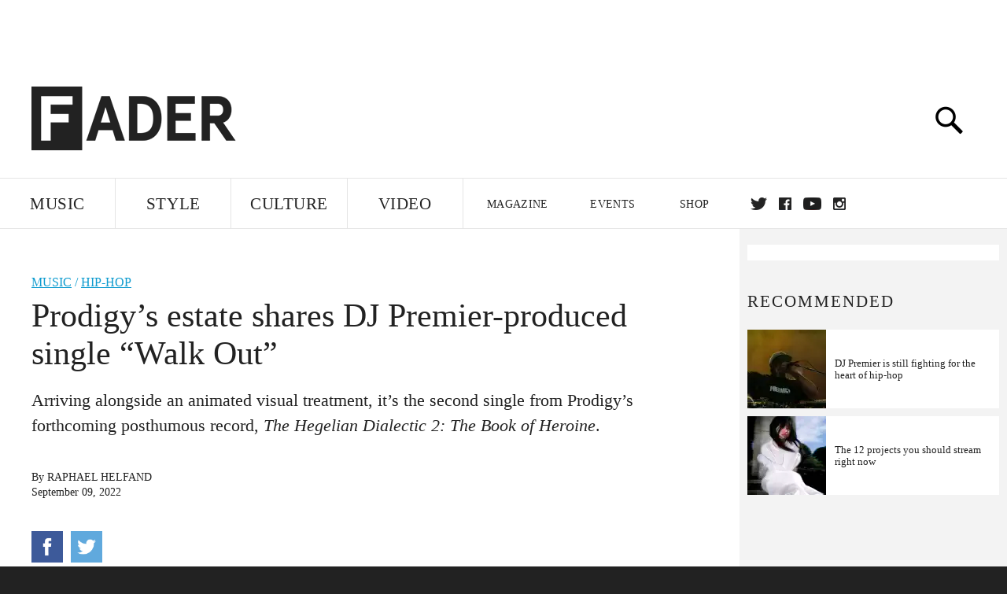

--- FILE ---
content_type: text/html; charset=utf-8
request_url: http://www.thefader.com/2022/09/09/prodigy-dj-premier-walk-out-watch-video
body_size: 94019
content:
<!DOCTYPE html>
<!--[if IE 8 ]> <html lang="en" class="ie8 lte8 lte9 lte10">    <![endif]-->
<!--[if IE 9 ]> <html lang="en" class="ie9 lte9 lte10">    <![endif]-->
<!--[if (gt IE 9)]><!--><html lang="en"><!--<![endif]-->
<!--[if !IE]><!--><html lang="en"><!--<![endif]-->
  <head>
    <title>Prodigy’s estate shares DJ Premier-produced single “Walk Out” | The FADER</title>

    

    <link rel="preload" href="/assets/v4/fonts/WF-026510-009147-001369-72bfbb4d7f1c28b438ff5b8dc078cb9f02e5c71319a3527d3e1613cf5b01f239.woff" as="font" type="font/woff" crossorigin="anonymous">

    <link rel="preload" href="/assets/v4/fonts/WF-026510-009147-001253-92cefcf9f8425db3674eebf29535da3cf73f87dc6b7439938ad4294948f67e79.woff" as="font" type="font/woff" crossorigin="anonymous">

    <link rel="preload" href="/assets/v4/fonts/WF-026510-009147-001251-120b5b64b0a75ece4fc07a97e9428b5ca6966de319ece24962ab503fe110b1d7.woff" as="font" type="font/woff" crossorigin="anonymous">

    <link rel="preload" href="/assets/v4/fonts/WF-026510-009147-001255-a8b63253d5e7e8012e025435f7b546f7600bc376c3f5d279b6b71e52d0eaaa52.woff" as="font" type="font/woff" crossorigin="anonymous">


  <link rel="stylesheet" href="/assets/application-91ff9564986aaacb34342b0ec963daf763649ffbe23acd2a049c613d565a21b9.css" media="all" />
  <!-- <style> -->
  <!-- </style> -->


    <script>addEventListener('error', window.__e=function f(e){f.q=f.q||[];f.q.push(e)});</script>

    <script>
 var oVa = {};
 var oDv = ["44"];

 window.rtkGPTSlotsTargeting = [];
 window.rtkGPTSlotsTargeting.push([]);

 window.rtkGPTSlotsTargeting.push({});


 var optimeratag = optimeratag || {};
 optimeratag.cmd = optimeratag.cmd || [];

 /* optimeratag.cmd.push(function() { alert("test"); });
  * optimeratag.cmd.push(function() { alert("test2"); }); */

 function onOptimeraOpsLoaded() {
   console.log("onOptimeraOpsLoaded");
   window.optimeraOpsLoaded = true;
   window.executeOptimeraOpsCmd();
 }

 function executeOptimeraOpsCmd() {
   for (k=0; k < optimeratag.cmd.length;k++){
     optimeratag.cmd[k]();
   }
   optimeratag.cmd.length = 0;
 }

 optimeratag.cmd.push = function(e) {
   Array.prototype.push.apply(this,arguments);
   if (window.optimeraOpsLoaded) {
     window.executeOptimeraOpsCmd();
   }
 }

 /* optimeratag.cmd.push(function() { alert("test3"); }); */

</script>


    <script>
     function createCookie(name, value, days) {
  if (days) {
    var date = new Date();
    date.setTime(date.getTime() + days * 24 * 60 * 60 * 1000);
    var expires = "; expires=" + date.toGMTString();
  } else var expires = "";
  document.cookie = name + "=" + value + expires + "; path=/";
}

function readCookie(name) {
  var nameEQ = name + "=";
  var ca = document.cookie.split(";");
  for (var i = 0; i < ca.length; i++) {
    var c = ca[i];
    while (c.charAt(0) == " ") c = c.substring(1, c.length);
    if (c.indexOf(nameEQ) == 0) return c.substring(nameEQ.length, c.length);
  }
  return null;
}

function eraseCookie(name) {
  createCookie(name, "", -1);
}

function refreshInitalGPTAds() {
  console.debug("CONSENT DEBUG: refreshInitalGPTAds");
  timeoutID = window.setTimeout(function() {
    for (var key in window.ad_slots) {
      value = window.ad_slots[key];
      console.log("refreshing slot: ", value);
      googletag.pubads().refresh([value]);
    }
  }, 100);
}

function setGPTNonPersonalizedAds() {
  console.log("CONSENT DEBUG: setGPTNonPersonalizedAds");
  googletag.pubads().setPrivacySettings({
    restrictDataProcessing: true
  });
  googletag.pubads().setRequestNonPersonalizedAds(1);
}

function setGPTPersonalizedAds() {
  console.log("CONSENT DEBUG: setGPTPersonalizedAds");
  googletag.pubads().setPrivacySettings({
    restrictDataProcessing: false
  });
  googletag.pubads().setRequestNonPersonalizedAds(0);
}

function setJITANonPersonalizedAds() {
  console.debug("CONSENT DEBUG: setJITANonPersonalizedAds");
  if (window.JITA) {
    jitaJS.que.push(function() {
      JITA.setRequestNonPersonalizedAds(1);
    });
  }
}

function setJITAPersonalizedAds() {
  console.debug("CONSENT DEBUG: setJITAPersonalizedAds");
  if (window.JITA) {
    jitaJS.que.push(function() {
      JITA.setRequestNonPersonalizedAds(0);
    });
  }
}

function setEUConsentCookie() {
  window.__cmp("getConsentData", null, function(result) {
    document.cookie = "EUCONSENT=" + result.consentData;
  });
}

window.addEventListener(
  "CookiebotOnDialogDisplay",
  function(e) {
    console.debug("CONSENT DEBUG: onLoad");
    window.cookieConsent = window.CookieConsent;
  },
  false
);

window.addEventListener(
  "CookiebotOnAccept",
  function(e) {
    console.debug("CONSENT DEBUG: onAccept");
    setEUConsentCookie();

    if (Cookiebot.consent.marketing) {
      //Execute code that sets marketing cookies
      console.debug("CONSENT DEBUG: marketing accepted");
      if (window.consent_region == "EU") {
        // refreshInitalGPTAds();
        setGPTPersonalizedAds();
        setJITAPersonalizedAds();
      }
    } else {
      console.debug("CONSENT DEBUG: marketing not accepted");
      // refreshInitalGPTAds();
      setGPTNonPersonalizedAds();
      setJITANonPersonalizedAds();
    }
  },
  false
);

//
window.addEventListener(
  "CookiebotOnDecline",
  function(e) {
    console.debug("CONSENT DEBUG: declined");

    if (window.consent_region == "US-CA") {
      setGPTNonPersonalizedAds();
      setJITANonPersonalizedAds();
    } else if (window.consent_region == "EU") {
      console.debug("CONSENT DEBUG: EU Allow Preferences");
      setEUConsentCookie();

      if (Cookiebot.consent.marketing) {
        console.debug("CONSENT DEBUG: Allow Personalized Ads");
        setGPTPersonalizedAds();
        setJITAPersonalizedAds();
      }
    }
  },
  false
);
// console.log("running ads.js");

window.ad_slot_positions = {};
window.ad_slots = {};
window.ad_slots_queue = {};

window.rtk_ad_ids_to_setup = [];
window.rtk_ad_ids = [];
window.rtk_timer_ad_ids = [];
window.rtk_is_serving_ad = {};
window.rtk_is_lazy_ad = {};
window.rtk_first_render = {};

window.enable_optimera = false;
window.ad_slot_to_div_map = {};
window.ad_div_to_rtk_id_map = {};

function getDivID(divName, track_multiple) {
  // console.log("getDivID: ", divName, track_multiple);

  if (window.ad_slot_positions[divName] == undefined) {
    window.ad_slot_positions[divName] = 1;
  }

  if (track_multiple) {
    divID = divName + window.ad_slot_positions[divName];
    document.getElementById(divName).id = divID;
  } else {
    divID = divName;
  }

  window.ad_slot_positions[divName] += 1;

  return divID;
}

function displayAdSlot(divName, slotName, size, track_multiple) {
  console.debug("AD DEBUG: displaying slot: " + slotName + " " + divName);

  var divID = getDivID(divName, track_multiple);

  if (window.enable_optimera) {
    window.oDv.push(divID);
    window.oVa[divID] = ["NULL"];
  }

  // Define the slot itself, call display() to
  // register the div and refresh() to fetch ad.
  googletag.cmd.push(function () {
    // console.debug("AD DEBUG: about to defineSlot: ", divID);

    // debugger;

    var slot = googletag
      .defineSlot("/1081121/" + slotName, size, divID)
      .addService(googletag.pubads());

    if (window.enable_optimera) {
      slot.setTargeting("optimera", oVa[divID]);
    }

    window.ad_slots[divName] = slot;

    // Display has to be called before
    // refresh and after the slot div is in the page.
    googletag.display(divID);
    googletag.pubads().refresh([slot]);

    // if (window.enable_optimera) {
    //   window.oPageUnload(divID);
    // }

    // if (typeof(window.ga) == "undefined") {
    // window.ga('impressionTracker:observeElements', window.ad_ids);
    // }
  });

  // console.debug("AD DEBUG: finished displaying slot: "+slotName);

  return divID;
}

function pushAdSlot(divName, slotName, size) {
  var now = new Date().getTime();
  var divID = divName + "-" + now;
  // console.debug("AD DEBUG: pushing slot with timestamp: "+divID);

  document.getElementById(divName).attr = divID;

  window.ad_slots_queue[divID] = slotName;

  // Define the slot itself
  googletag.cmd.push(function () {
    var slot = googletag
      .defineSlot("/1081121/" + slotName, size, divID)
      .addService(googletag.pubads());
    window.ad_slots_queue[divID] = slot;
  });

  // console.debug("AD DEBUG: finished pushing slot: " + slotName);
}

function setupRtkAdObserver(rtk_ad_id) {
  // console.debug("AD DEBUG: adding observer for: ", rtk_ad_id);

  if (!window.rtk_ad_ids_to_setup.includes(rtk_ad_id)) {
    window.rtk_ad_ids_to_setup.push(rtk_ad_id);
  }
}

function setupRtkTimerAd(rtk_ad_id) {
  // console.debug("AD DEBUG: adding timer ad for: ", rtk_ad_id);

  if (!window.rtk_timer_ad_ids.includes(rtk_ad_id)) {
    window.rtk_timer_ad_ids.push(rtk_ad_id);
  }

  window.rtk_is_serving_ad[rtk_ad_id] = false;
  window.rtk_first_render[rtk_ad_id] = true;
}

function setupRtkGPTSlotsTargeting(slot_name, divID) {
  if (window.enable_optimera) {
    // console.log("setupRtkGPTSlotsTargeting");
    window.oDv.push(divID);
    // window.oVa[divID] = ["NULL"];
    var obj = {};
    // obj[divID] = [["Optimera", oVa[divID]]];
    obj[divID] = [];
    console.log(obj);
    window.rtkGPTSlotsTargeting.push(obj);
    console.log(window.rtkGPTSlotsTargeting);
  }
}

function setupRtkOptimera() {
  console.log("setupRtkOptimera");

  // if (Object.keys(window.oVa).length == 0) {
  window.oVa = {
    "div-above-latest-ad": ["A6"],
    "div-above-latest-ad9": ["A6"],
    "div-below-fold-latest-ad": ["A6"],
    "div-full_width-ad": ["D4"],
    "div-leaderboard-ad": ["D4"],
    t: 1568146740,
  };
  // }

  // var obj = {};
  // obj["RTK_9u3J"] = [["Optimera", "A6"]];
  // obj["div-leaderboard-ad"] = [["Optimera", "A6"]];
  // oVa["/1081121/fader_v3_home_top_728_90"] = [["Optimera", "A6"]];

  // for (var prop in window.oVa) {
  //   console.log("setting up prop", prop);

  //   var slotName = window.ad_slot_to_div_map[prop];

  //   // debugger;
  //   if (slotName) {
  //     window.rtkGPTSlotsTargeting[1][slotName] = [
  //       ["Optimera", window.oVa[prop]]
  //     ];
  //   }
  // }
}

function setupRtkAdSlotForOptimera(divName, slotName) {
  console.log("setupAdSlotForOptimera", divName, slotName);

  var divID = divName;
  window.ad_slot_to_div_map[divID] = slotName;

  if (window.enable_optimera) {
    window.oDv.push(divID);

    // window.oVa[divID] = ["NULL"];

    var slot_path = "/1081121/" + slotName;

    window.rtkGPTSlotsTargeting[1][slot_path] = [
      ["Optimera", window.oVa[divID]],
    ];

    // var obj = window.rtkGPTSlotsTargeting[1];
    // obj[slotName] = [["Optimera", null]];

    // optimeratag.cmd.push(function() {
    //   window.oPageUnload(divName);
    // });
  }
}

function displayRtkAdSlot(rtkID, divName, slotName, track_multiple, lazy) {
  console.log(
    "displayRtkAdSlot",
    rtkID,
    divName,
    slotName,
    track_multiple,
    lazy
  );

  var divID = getDivID(divName, track_multiple);

  // $(divName).attr({ id: divID });

  console.log("divID: ", divID);

  window.ad_slot_to_div_map[divID] = slotName;
  window.ad_div_to_rtk_id_map[divID] = rtkID;

  if (window.enable_optimera) {
    window.oDv.push(divID);
    // window.oVa[divID] = ["NULL"];
  }

  jitaJS.que.push(function () {
    var slot_path = "/1081121/" + slotName;

    if (window.enable_optimera) {
      window.rtkGPTSlotsTargeting[1][slot_path] = [
        ["Optimera", window.oVa[divID]],
      ];
    }

    var obj = {};
    obj[rtkID] = divID;
    // lazy = false;

    if (lazy) {
      window.rtk_is_lazy_ad[divID] = true;
    } else {
      window.rtk_is_lazy_ad[divID] = false;
      jitaJS.rtk.refreshAdUnits([rtkID], false, obj);
    }

    if (window.enable_optimera) {
      window.oPageUnload(divID);
    }

    // optimeratag.cmd.push(function() {
    //   window.
    // });
  });

  return divID;
}
;



    </script>

      <base href="/">
      <script src="/assets/application_article_desktop-fab3a3970ded880e308a94da509f772b642f7e916e1cca85173087b14c1b4bdf.js" defer="defer"></script>

    <script src="/packs/js/runtime-49166a9d18a6dd0a1413.js" defer="defer"></script>
<script src="/packs/js/961-60b080d38b5b9f101b36.js" defer="defer"></script>
<script src="/packs/js/820-013be7aaf0af5f8bc57b.js" defer="defer"></script>
<script src="/packs/js/917-19da76283c46fcbfc255.js" defer="defer"></script>
<script src="/packs/js/127-6cb060c121cf95e52a76.js" defer="defer"></script>
<script src="/packs/js/434-0732d8fb275b01d6ad06.js" defer="defer"></script>
<script src="/packs/js/application-159c3d050bb63affd3cb.js" defer="defer"></script>

    <link rel="stylesheet" href="/packs/css/434-e6afa166.css" media="all" />

    


<!-- Google tag (gtag.js) -->
<script async src="https://www.googletagmanager.com/gtag/js?id=G-S5CR3HGK1G"></script>
<script>
  window.dataLayer = window.dataLayer || [];
  function gtag(){dataLayer.push(arguments);}
  gtag('js', new Date());

  gtag('config', 'G-S5CR3HGK1G');
</script>

<!--
<script>
 window.ga=window.ga||function(){(ga.q=ga.q||[]).push(arguments)};ga.l=+new Date;

 console.log("GA: command queue initialized.");
</script>

  <script>

   ga("create", "UA-272695-2", "auto", { useAmpClientId: true });
   ga("set", "anonymizeIp", true);
   ga("set", "transport", "beacon");

   if (window.location.pathname === "home") {
     ga("set", "page", "/");
   }

   console.log("GA: tracker setup.");

   
      ga('set', 'dimension1', "Raphael Helfand");

    ga('set', 'dimension2', 'Music');
    ga('set', 'dimension3', 'News');
    ga('set', 'dimension14', 'simple');


    /* ga('send', 'pageview'); */
    console.log("GA: ran ga_pre_pageview_hook");



  </script>

    <script async src="https://www.google-analytics.com/analytics.js"></script>

-->


<script defer data-domain="thefader.com" src="https://plausible.io/js/script.js"></script>
<script defer data-domain="thefader.com" src="https://plausible.io/js/script.outbound-links.js"></script>

<!-- 
<script type='text/javascript'>
 googletag = googletag || {};
 var googletag = googletag;
 googletag.cmd = googletag.cmd || [];

 (function() {
   var gads = document.createElement('script');
   gads.async = true;
   gads.type = 'text/javascript';
   var useSSL = 'https:' == document.location.protocol;
   gads.src = (useSSL ? 'https:' : 'http:') + 
              '//www.googletagservices.com/tag/js/gpt.js';
   var node = document.getElementsByTagName('script')[0];
   node.parentNode.insertBefore(gads, node);
 })();
</script>
-->
<script type='text/javascript'>
  window.googletag = window.googletag || {cmd: []};
</script>

<script async src="https://securepubads.g.doubleclick.net/tag/js/gpt.js"></script>


<script type='text/javascript'>

   googletag.cmd.push(function() {

     // Infinite scroll requires SRA
     googletag.pubads().enableSingleRequest();

     // Disable initial load, we will use refresh() to fetch ads.
     // Calling this function means that display() calls just
     // register the slot as ready, but do not fetch ads for it.
     googletag.pubads().disableInitialLoad();

     // Collapse empty ad divs only after ad fetch fails (not before)
     // This preserves min-height reservations during loading
     googletag.pubads().collapseEmptyDivs(true, true);

     var params={};
     window.location.search
           .replace(/[?&]+([^=&]+)=([^&]*)/gi,
                    function(str,key,value) {
                      params[key.toLowerCase()] = value;
                    }
           );

     for (var k in params){
       if(k.indexOf("utm") === 0)
       {
         googletag.pubads().setTargeting(k,params[k]);
       }
     }

     googletag.pubads().enableLazyLoad({
       // Fetch ad when 2 screens away (allows auction to complete before user arrives)
       fetchMarginPercent: 200,
       // Render ad when 1 screen away (ensures ad is visible when user scrolls to it)
       renderMarginPercent: 100,
       // Mobile multiplier (effectively 400% fetch, 200% render to handle fast scrolling)
       mobileScaling: 2.0
     });

       googletag.enableServices();

     if (window.consent_region == "EU") {
       if (readCookie("forbid_personalized_ads") == "0") {
         setGPTPersonalizedAds();
       } else {
         setGPTNonPersonalizedAds();
       }
     }

     if (window.consent_region == "US-CA") {
       if (readCookie("forbid_personalized_ads") == "1") {
         setGPTNonPersonalizedAds();
       }
     }

   });

  </script>

<script type="text/javascript">
 //declare this in the head before jita
 var jitaJS = window.jitaJS || {};
 jitaJS.que = jitaJS.que || [];
</script>






  <!-- Begin comScore Tag -->
<script>
 var _comscore = _comscore || [];
 _comscore.push({ c1: "2", c2: "16442793" });
 (function() {
   var s = document.createElement("script"), el = document.getElementsByTagName("script")[0];
   s.async = true;
   /* s.defer = true; */
   s.src = (document.location.protocol == "https:" ? "https://sb" : "http://b") + ".scorecardresearch.com/beacon.js";
   el.parentNode.insertBefore(s, el);
 })();
</script>
<noscript>
  <img src="http://b.scorecardresearch.com/p?c1=2&c2=16442793&cv=2.0&cj=1" />
</noscript>
<!-- End comScore Tag -->

  <!-- Quantcast Tag, part 1 -->
<script type="text/javascript">
 var _qevents = _qevents || [];
 (function() {
   var elem = document.createElement('script');
   elem.src = (document.location.protocol == "https:" ? "https://secure" : "http://edge")
            + ".quantserve.com/quant.js";
   /* elem.async = true; */
   elem.defer = true;
   elem.type = "text/javascript";
   var scpt = document.getElementsByTagName('script')[0];
   scpt.parentNode.insertBefore(elem, scpt);  
 })();
</script>

  <script>window.twttr = (function(d, s, id) {
   var js, fjs = d.getElementsByTagName(s)[0],
       t = window.twttr || {};
   if (d.getElementById(id)) return t;
   js = d.createElement(s);
   js.id = id;
   js.src = "https://platform.twitter.com/widgets.js";
   fjs.parentNode.insertBefore(js, fjs);

   t._e = [];
   t.ready = function(f) {
     t._e.push(f);
   };

   return t;
 }(document, "script", "twitter-wjs"));</script>

  <!-- <script async="" defer="" src="//platform.instagram.com/en_US/embeds.js"></script> -->

<script async src="//platform.instagram.com/en_US/embeds.js"></script>

  <!-- Facebook Pixel Code -->
<meta name="facebook-domain-verification" content="8hp7106emaf67czjp03ks61b6zky1h" />

    <script>

 !function(f,b,e,v,n,t,s){if(f.fbq)return;n=f.fbq=function(){n.callMethod?
                                                             n.callMethod.apply(n,arguments):n.queue.push(arguments)};if(!f._fbq)f._fbq=n;
   n.push=n;n.loaded=!0;n.version='2.0';n.queue=[];t=b.createElement(e);
   t.async=!0;
   /* t.defer=!0; */
   t.src=v;s=b.getElementsByTagName(e)[0];s.parentNode.insertBefore(t,s)}(window,
                                                                          document,'script','https://connect.facebook.net/en_US/fbevents.js');

 fbq('init', '974085915995561');
 fbq('track', "PageView");
 fbq('track', 'ViewContent');

</script>

<!-- End Facebook Pixel Code -->

  <script>!function(n){if(!window.cnx){window.cnx={},window.cnx.cmd=[];var t=n.createElement('iframe');t.src='javascript:false'; t.display='none',t.onload=function(){var n=t.contentWindow.document,c=n.createElement('script');c.src='//cd.connatix.com/connatix.player.js?cid=1ffe1aa7-eb53-11e9-b4d2-06948452ae1a&pid=922834d4-f1e3-44aa-ad95-3124387b6fd7',c.setAttribute('async','1'),c.setAttribute('type','text/javascript'),n.body.appendChild(c)},n.head.appendChild(t)}}(document);</script>





    <meta name="csrf-param" content="authenticity_token" />
<meta name="csrf-token" content="LSVi6XkCewC-oHkzLK5axw-2g1TI6-iK9PfL91y5mbQZYxYIFt3n_hlTM_zfFQV5VCDZEtx4rz8bYO9ynKicIA" />

<meta name="viewport" content="initial-scale=1, maximum-scale=1">
<meta name="msvalidate.01" content="CFDCCD68D11A9B3C2CE7EE854D821682" />

<meta itemprop="name" content="The FADER">

  



    <link rel="canonical" href="https://www.thefader.com/2022/09/09/prodigy-dj-premier-walk-out-watch-video" />

    
  <meta name="description" content="Watch the animated video for Prodigy and DJ Premier’s “Walk Out,” from The Hegelian Dialectic 2: The Book of Heroine, due out September 30."/>
  <meta itemprop="description" content="Watch the animated video for Prodigy and DJ Premier’s “Walk Out,” from The Hegelian Dialectic 2: The Book of Heroine, due out September 30."/>


<meta itemprop="url" content="https://www.thefader.com/2022/09/09/prodigy-dj-premier-walk-out-watch-video" />

<meta property="og:site_name" content="The FADER"/>
<meta property="og:type" content="article" />

  <meta property="og:title" content="Prodigy’s estate shares DJ Premier-produced single “Walk Out”"/>

<meta itemprop="publisher" itemscope itemtype="http://schema.org/Organization">
  <meta itemprop="name" content="The FADER">
</meta>

<meta itemprop="description" property="og:description" content="Watch the animated video for Prodigy and DJ Premier’s “Walk Out,” from The Hegelian Dialectic 2: The Book of Heroine, due out September 30."/>

<meta property="og:url" content="https://www.thefader.com/2022/09/09/prodigy-dj-premier-walk-out-watch-video" />





  <meta itemprop="image" content="https://thefader-res.cloudinary.com/private_images/c_limit,w_1024/c_crop,h_533,w_1023,x_0,y_43,f_auto,q_auto:eco/Screen_Shot_2022-09-09_at_3.04.04_PM_dlgswt/Screen_Shot_2022-09-09_at_3.04.04_PM_dlgswt.jpg">

  <meta property="og:image" content="https://thefader-res.cloudinary.com/private_images/c_limit,w_1024/c_crop,h_533,w_1023,x_0,y_43,f_auto,q_auto:eco/Screen_Shot_2022-09-09_at_3.04.04_PM_dlgswt/Screen_Shot_2022-09-09_at_3.04.04_PM_dlgswt.jpg"/>
  <meta property="og:image:width" content="1023" />
  <meta property="og:image:height" content="533" />

<meta property="twitter:card" content="summary_large_image" />
<meta property="twitter:site" content="@thefader" />

  <meta property="twitter:title" content="Prodigy’s estate shares DJ Premier-produced single “Walk Out”" />

<meta property="twitter:description" content="Watch the animated video for Prodigy and DJ Premier’s “Walk Out,” from The Hegelian Dialectic 2: The Book of Heroine, due out September 30." />

    <meta property="twitter:image" content="https://thefader-res.cloudinary.com/private_images/c_limit,w_1024/c_crop,h_533,w_1023,x_0,y_43,f_auto,q_auto:eco/Screen_Shot_2022-09-09_at_3.04.04_PM_dlgswt/Screen_Shot_2022-09-09_at_3.04.04_PM_dlgswt.jpg"/>


<meta property="twitter:url" content="https://www.thefader.com/2022/09/09/prodigy-dj-premier-walk-out-watch-video" />

<script type="application/ld+json">
  {
  "@context": "http://schema.org",
  "@type": "NewsArticle",
   "mainEntityOfPage":{
      "@type":"WebPage",
      "@id":"https://www.thefader.com/2022/09/09/prodigy-dj-premier-walk-out-watch-video"
    },
  "headline": "Prodigy’s estate shares DJ Premier-produced single “Walk Out”",
  "url": "https://www.thefader.com/2022/09/09/prodigy-dj-premier-walk-out-watch-video",
  "image": "https://thefader-res.cloudinary.com/private_images/c_limit,w_1024/c_crop,h_533,w_1023,x_0,y_43/w_1600,c_limit,f_auto,q_auto:eco/Screen_Shot_2022-09-09_at_3.04.04_PM_dlgswt/Screen_Shot_2022-09-09_at_3.04.04_PM_dlgswt.jpg",
  "thumbnailUrl": "https://thefader-res.cloudinary.com/private_images/w_640,c_limit,f_auto,q_auto:eco/Screen_Shot_2022-09-09_at_3.04.04_PM_dlgswt/prodigy-dj-premier-walk-out-watch-video.jpg",
  "dateCreated": "2022-09-09T20:53:06Z",
  "articleSection": "Music",
  "creator": "Raphael Helfand",
  "keywords": ["DJ Premier","Prodigy","DJ Premier","Hip-Hop","Prodigy"],
  "author": {
    "@type": "Person",
    "name": "Raphael Helfand"
  },
"datePublished": "2022-09-09T20:53:06Z",
"dateModified": "2022-09-09T21:04:53Z",
"publisher": {
      "@type": "Organization",
      "name": "The FADER",
      "logo": {
        "@type": "ImageObject",
        "url": "https://www.thefader.com/assets/Fader_192x60-0bd22b53934f61a7ed7927114b787582d4689c5471b55111ab9139da93ac6eb8.png",
        "width": "192",
        "height": "60"
      }
}
}
</script>



    


  <script>
   var nextPostIds = [117472,117468,117463,117462,117459,117458,117457,117409,117447,117444];
   var recommendedPosts = [{"post":{"id":114772,"created_at":"2023-11-15T11:09:54.216-05:00","updated_at":"2023-11-15T16:14:23.791-05:00","title":"Watch Leonardo DiCaprio rap along to Gang Starr at his birthday party","headline_short":null,"author_id":null,"published_state":"Published","published_at":"2023-11-15T12:08:02.121-05:00","body":null,"summary_long":null,"description":"TMZ footage shows Leo losing himself in the music to Primo and Guru’s “DWYCK” (feat. Nice \u0026 Smooth) at his star-studded 49th.","body_text":null,"category_id":null,"photographer_id":null,"story_type":null,"featured_video_id":null,"legacy_featured_photo_set_id":null,"featured_song_id":null,"featured_image_id":null,"headline_seo":null,"deck":null,"legacy_post_path":null,"legacy_post_name":null,"issue_id":null,"legacy_post_content":null,"legacy_categories":[],"legacy_tags":[],"legacy_full_width":null,"legacy_custom_fields":null,"legacy_post_id":null,"import_state":null,"slug":"watch-leonardo-dicaprio-rap-along-to-gang-starr-at-his-birthday-party","featured":null,"pinned_front_page":null,"pinned_front_page_order":null,"pinned_war_story":false,"magazine_category_id":null,"article_type":"simple","intro":null,"pinned_music_front_page":null,"pinned_music_front_page_order":null,"pinned_style_front_page":null,"pinned_style_front_page_order":null,"pinned_culture_front_page":null,"pinned_culture_front_page_order":null,"legacy_featured_song_id":null,"recommended_next_post_id":null,"post_collection_id":null,"seo_keywords":null,"event_venue_id":null,"pinned_war_story_color":null,"pinned_war_story_start_time":null,"pinned_war_story_end_time":null,"scheduled_war_story":null,"premiere":false,"og_image_id":null,"vertical_image_id":null,"seed_views":0,"social_views":0,"total_views":0,"queue_time_state":"next","queue_time":null,"model_version":2,"legacy_content_copy":null,"seo_description":"TMZ footage shows Leonardo DiCaprio rapping to Gang Starr’s “DWYCK” (feat. Nice \u0026 Smooth) at his star-studded 49th birthday party.","manual_slug":false,"partner":false,"custom_javascript":null,"custom_css":null,"search_content":"Watch Leonardo DiCaprio rap along to Gang Starr at his birthday party TMZ footage shows Leo losing himself in the music to Primo and Guru’s “DWYCK” (feat. Nice \u0026 Smooth) at his star-studded 49th. watch-leonardo-dicaprio-rap-along-to-gang-starr-at-his-birthday-party         Leonardo DiCaprio. Photo by Valery Hache/AFP via Getty Images.          Leonardo DiCaprio turned 49 this past Friday (November 11), and the Oscar-winning actor celebrated in style, hosting \u003ca href=\"https://www.thefader.com/artist/kim-kardashian\"\u003eKim Kardashian\u003c/a\u003e, \u003ca href=\"https://www.thefader.com/artist/jay-z\"\u003eJay-Z\u003c/a\u003e, \u003ca href=\"https://www.thefader.com/artist/beyonce-1\"\u003eBeyoncé\u003c/a\u003e, \u003ca href=\"https://www.thefader.com/artist/lady-gaga\"\u003eLady Gaga\u003c/a\u003e, \u003ca href=\"https://www.thefader.com/artist/snoop-dogg\"\u003eSnoop Dogg\u003c/a\u003e, \u003ca href=”https://www.thefader.com/artist/2-chainz”\u003e2 Chainz\u003c/a\u003e, \u003ca href=”https://www.thefader.com/artist/lil-wayne”\u003eLil Wayne\u003c/a\u003e, and many other megastars at a Beverly Hills event space.\n\n\u003ca target=\"_new\" href=\"https://www.tmz.com/2023/11/12/leonardo-dicaprio-birthday-party-49-lady-gaga-celebration/\"\u003eTMZ footage\u003c/a\u003e from the party captures Leo being lifted in a chair, Bar Mitzvah style — presumably in front of all the rap royalty present — while “DWYCK,” a 1994 \u003ca href=\"https://www.thefader.com/artist/gang-starr\"\u003eGang Starr\u003c/a\u003e track featuring Nice \u0026 Smooth, plays in the background. Later, he’s shown at ground level, rapping along to Greg Nice’s opening verse. The music is too loud to allow for a true evaluation of DiCaprio’s flow, but it seems like he’s doing a pretty decent job. Check out the video, followed by the original, Leo-less track, below.\n\nNotably, the clip cuts off after Nice’s final bar: “Peace out, Premier, take me out with the fader.” For more content like this, check out my \u003ca href=\"https://www.thefader.com/2022/07/15/dj-premier-is-still-fighting-for-the-heart-of-hip-hop\"\u003econversation with Gang Starr’s DJ Premier\u003c/a\u003e on \u003ca target=\"_new\" href=\"https://link.chtbl.com/thefaderinterview\"\u003eThe FADER Interview podcast\u003c/a\u003e.                                                                            DJ Premier Gang Starr Nice \u0026 Smooth Hip-Hop Film Leonardo Dicaprio Raphael Helfand ","war_story_image":{"url":null,"small":{"url":null},"mobile":{"url":null},"cms_list":{"url":null},"cms_medium":{"url":null},"cms_large":{"url":null},"facebook":{"url":null},"optimized":{"url":null}},"current_editor_id":68,"optimization_state":null,"headline_service_default_id":null,"headline_service_default_is_winner":false,"headline_service_title_set_id":null,"google_standout":false,"original_title":null,"instant_article_id":null,"instant_article_api_response":null,"sensitive":false,"apple_news_id":"6f1f1dfe-1ab0-423e-bb88-b73b0ea265b8","apple_news_revision":"AAAAAAAAAAD//////////w==","thumbnail_id":63167,"headline_service_experiment_id":null,"background_color":null,"link_color":null,"show_seo_description_on_mobile":false,"mobile_card_type":null,"main_youtube_id":null,"approval_state":null,"social_title":null,"card_title":null,"format":"","content_type":null,"category":"News","related_video_id":null,"war_story_image_mobile":{"url":null,"small":{"url":null},"mobile":{"url":null},"cms_list":{"url":null},"cms_medium":{"url":null},"cms_large":{"url":null},"facebook":{"url":null},"optimized":{"url":null}},"war_story_video":{"url":null,"optimized":{"url":null}},"apple_music_embed_count":0},"format":"desktop","options":{}},{"post":{"id":110335,"created_at":"2022-07-14T15:20:12.656-04:00","updated_at":"2022-10-06T13:14:02.833-04:00","title":"DJ Premier is still fighting for the heart of hip-hop","headline_short":null,"author_id":null,"published_state":"Published","published_at":"2022-07-15T12:26:33.094-04:00","body":null,"summary_long":null,"description":"The living legend talks rap history and Chuck E. Cheese on the latest episode of The FADER Interview.","body_text":null,"category_id":null,"photographer_id":null,"story_type":null,"featured_video_id":null,"legacy_featured_photo_set_id":null,"featured_song_id":null,"featured_image_id":null,"headline_seo":null,"deck":null,"legacy_post_path":null,"legacy_post_name":null,"issue_id":null,"legacy_post_content":null,"legacy_categories":[],"legacy_tags":[],"legacy_full_width":null,"legacy_custom_fields":null,"legacy_post_id":null,"import_state":null,"slug":"dj-premier-is-still-fighting-for-the-heart-of-hip-hop","featured":null,"pinned_front_page":null,"pinned_front_page_order":null,"pinned_war_story":false,"magazine_category_id":null,"article_type":"custom","intro":null,"pinned_music_front_page":null,"pinned_music_front_page_order":null,"pinned_style_front_page":null,"pinned_style_front_page_order":null,"pinned_culture_front_page":null,"pinned_culture_front_page_order":null,"legacy_featured_song_id":null,"recommended_next_post_id":null,"post_collection_id":null,"seo_keywords":null,"event_venue_id":null,"pinned_war_story_color":null,"pinned_war_story_start_time":null,"pinned_war_story_end_time":null,"scheduled_war_story":null,"premiere":false,"og_image_id":null,"vertical_image_id":null,"seed_views":0,"social_views":0,"total_views":0,"queue_time_state":"next","queue_time":null,"model_version":2,"legacy_content_copy":null,"seo_description":"DJ Premier talks about his new project, a five-track tape to kick off hip-hop’s 50th anniversary celebration, on the latest episode of The FADER Interview.","manual_slug":false,"partner":false,"custom_javascript":null,"custom_css":null,"search_content":"DJ Premier is still fighting for the heart of hip-hop The living legend talks rap history and Chuck E. Cheese on the latest episode of The FADER Interview. dj-premier-is-still-fighting-for-the-heart-of-hip-hop           Andrew Mohrer (DJ POE)        \u003cspan class=\"lead-text\"\u003eFew names ring louder\u003c/span\u003e in the halls of hip-hop history than \u003ca href=\"https://www.thefader.com/artist/dj-premier\"\u003eDJ Premier\u003c/a\u003e. Fill a jukebox with all the gold and platinum rap records from the early ’90s to the late aughts, and you’ll find Preemo on every single page. From his six studio albums as half of Gang Starr — the platonic ideal of the rapper-producer duo — to the seminal beats he’s made for Nas, Biggie, Jay-Z, and so many others, he’s perfected the boom-bap sound he came of age with and pushed it past its prescribed limits.\n\nIn the past decade, he’s made a few forays across genre lines, but hip-hop has always remained his home. It’s fitting, then, that Mass Appeal has chosen him to strike first in a \u003ca href=\"https://www.thefader.com/artist/dj-premier\"\u003eseries\u003c/a\u003e of 10 five-track, producer-led tapes to celebrate the genre’s forthcoming 50th anniversary. \u003ci\u003eHip-Hop 50 Volume 1\u003c/i\u003e, out today, features eight rappers from several generations, bonded by their considerable talent, their proven dedication to the game, and their mutual respect for one of its elder statesmen.\n\nEarlier this week, I visited Preem at his studio, moved in recent years from its historic Midtown Manhattan location to a compound in Astoria, Queens but steeped in history nevertheless. Surrounded by decades of accolades, we talked about his first trips to New York, his death-transcending bond with Guru, and Chuck-E-Cheese pizza.                   [INSERT_AD]                                      \u003ci\u003eThis Q\u0026A is taken from the latest episode of The FADER Interview. To hear this week’s show in full, and to access the podcast’s archive, click \u003ca target=\"_new\" href=\"https://link.chtbl.com/thefaderinterview\"\u003ehere\u003c/a\u003e.                                      [INSERT_AD]                   \u003cb\u003eThe FADER: Most people who talk about hip-hop’s birthday bring it back to \u003ca target=\"_new\" href=\"https://www.history.com/this-day-in-history/hip-hop-is-born-at-a-birthday-party-in-the-bronx\"\u003eAugust 11th, 1973\u003c/a\u003e, when DJ Kool Herc played a breakbeat at a back-to-school party in the Bronx. Do you agree with that as the emanation point, where it all started?\u003c/b\u003e\n\n\u003cb\u003eDJ Premier:\u003c/b\u003e Not only have I heard it from Kool Herc, I lived in the West Bronx after I moved out of East New York because Guru had a girlfriend there — 102 West 183rd Street, which is maybe two blocks from Sedgwick and Cedar Ave, where Cedar Park is, where it happened.\n\n\u003cb\u003eIf that was the emanation point for hip-hop, what was your emanation point — the first rap record you ever heard?\u003c/b\u003e\n\n“\u003ca target=\"_new\" href=\"https://www.youtube.com/watch?v=mcCK99wHrk0\"\u003eRapper’s Delight\u003c/a\u003e” was the first record. They consider “\u003ca target=\"_new\" href=\"https://www.youtube.com/watch?v=ojQqAnlrW_M\"\u003eKing Tim III\u003c/a\u003e” the first hip-hop record, but, in ’79, you had The Treacherous Three already with “\u003ca target=\"_new\" href=\"https://www.youtube.com/watch?v=bo8u7aQEmUo\"\u003eBody Rock\u003c/a\u003e.”\n\n\u003cb\u003eWere you listening to all those records right when they came out?\u003c/b\u003e\n\nRight away. Me and my mother were hardcore vinyl enthusiasts, even at my childhood age, so in eighth grade I was like, “I want Rapper’s Delight, mom!” It was a new sound; everybody memorized the lyrics. Next thing you know, I’m going shopping for that 12-inch.\n\n\u003cb\u003eWas there one record you heard around that time where you thought, “This is what I wanna do with my life?”\u003c/b\u003e\n\nNot at that point yet. As it got deeper and we started seeing music videos with the fly sneakers and hats and having the raccoon tail on the belt loop and the Kangol hats, I started to go, “That’s what I want to do,” because I felt like I was them.\n\n\u003cb\u003eFrom your interviews, it seems like New York had a gravitational pull on you when you were a kid in Houston. When did you first know this is where you wanted to end up?\u003c/b\u003e\n\nMainly because of my grandfather Bill, who lived in Brooklyn. Every Summer, we’d fly to New York, stay with my grandfather. Being that I’m the only boy and I have all sisters, my grandfather and I had that buddy type of a vibe, so he’d take me to Yankee games, just the two of us, and to Times Square and Playland, which was a popular spot on the Deuce. He’d give me a whole roll of quarters and I would play pinball and challenge people. And I remember when I came outside — I was about 11 — they had some B-boys breaking for money with a guitar case open. They were poppin’ and lockin’, had the matching outfits and the big boombox with the stickers all over it, and I was amazed. One guy had a turntable. It wasn’t a 1200 yet, just a belt-drive, the Technics. And I’m like, “Yo, how is he making the record do that and it’s not scratching the record up?” I didn’t know it was called scratching yet. I was like, “Man, this is where I’m coming.”\n\n\u003cb\u003eSo you started college back in Texas, and then Guru brought you up to New York to join Gang Starr.\u003c/b\u003e\n\nI wanted to make my father happy, to finish college. I had 18 credits left, which I could do in a year, and I said, “Let me go to New York, and if I don’t get put on in a year, I’ll come back and finish.” But the deal came through right before I decided to go back home. My grandfather had just passed, so to make him proud, I was like, “Let me finish one or the other.” But my gut said to stay in New York and that’s what I did. I’ve always followed my gut, and anytime I didn’t, I always wish I did.                   [INSERT_AD]                                      \u003cb\u003eGuru was from Boston, and he came from a different background than a lot of rappers come from. How do you think that influenced his perspective on hip-hop, and what influence did it have on the sound you wanted to create for him?\u003c/b\u003e\n\nI’ve never heard a voice like Guru’s. I was like, “If you match that with some dope drums, [add] a little scratching, and arrange it where it’s textured to your voice, this will make you stand out.” One of the first beats I gave him [from Houston] was the “\u003ca target=\"_new\" href=\"https://www.youtube.com/watch?v=4v8dLb0TUjE\"\u003eWords I Manifest\u003c/a\u003e” beat. He’s writing some real shit and he does the rhyme over the phone and they flew me back to cut the record. Next thing you knew, we had a massive hit, and everybody started knowing who Gang Starr was.\n\n\u003cb\u003e30 years later, you put out \u003ci\u003eOne Of The Best Yet\u003c/i\u003e, which, unlike most posthumous albums, really works, and I think it works because of the uniquely powerful bond you and Guru had. Is there a story you’ve got, off the top of your head, that you think encapsulates that bond?\u003c/b\u003e\n\nBig Shug, who created Gang Starr with Guru, has said, “Preem and Guru were never friends — they were brothers,” and I agree with that. We fought a lot over nonsense. I mean, he had an extreme alcohol problem, which we put up with. I was breaking up so many fights we’d get into fights unnecessarily. But the bond was from the fact that I would always be honest with [him about] what’s not right. One thing that never got in the way was when we made records, we were always in sync. He would always have descriptions of how he wanted the track to sound, and I would give him that soundtrack to his vision.  That’s why, when I would work with Jay or Nas or Big or KRS-One or Rakim or anybody, it didn’t even matter. Any time we’d get back in the lab to do a Gang Starr album, we’d still sound like Gang Starr. Everybody who knows my history knows I make the beat on the spot, so it’s not like I made 10 beats and could have given them to Guru; they were made right there, while the artist’s sitting there. I mean, look, we took a four-year break from \u003ci\u003eHard To Earn\u003c/i\u003e to Moment Of Truth, and \u003ci\u003eMoment Of Truth\u003c/i\u003e [was our first] gold record. Most people take [who] four years off in hip-hop, it’s hard to bring it back.                   [INSERT_AD]                                      [INSERT_AD]                   \u003cb\u003eLet’s talk about the new EP: It starts off with this big, cinematic beat for the \u003ca href=\"https://www.thefader.com/artist/joey-badass\"\u003eJoey Bada$$\u003c/a\u003e track, “Letting Off Steam.” How’d you pick that one for Joey and decide to kick off the tape with it?\u003c/b\u003e\n\nJoey’s about to drop his album, so he came here to get one from me. It was just a random, “Yo, you busy today?” I was going through some sample packs I had, and that particular one, when I played a piece of it, Joey goes, “Ooh, that’s it.” He sits right there, writes the entire thing, cuts the vocals, done, song, done. I did little scratches in the gaps. Now I’d already started working on the [\u003ci\u003eHip-Hop 50\u003c/i\u003e] EP, [and I was] a song short, so when [Joey] said,  “Man, my album’s already done, can you just put [this one] on ice?,” I was like, “Well, I’ve got this EP dropping…”\n\n\u003cb\u003e“Remy Rap” has a really simple, grimy, old school beat. What still draws you to those beats with all the production tools at your disposal now?\u003c/b\u003e\n\nThe sample I used is from the Fatback Band. It’s a very well-known record called “\u003ca target=\"_new\" href=\"https://www.youtube.com/watch?v=dIOTV_ZtIwg\"\u003eBackstrokin\u003c/a\u003e’,” one of the most classic soul records ever. I wanted to chop it, but I wanted to make it slow, because it’s more of a dance record. [That was] the first thing that came to my head when I thought about \u003ca href=\"https://www.thefader.com/artist/remy-ma\"\u003eRemy Ma\u003c/a\u003e and \u003ca href=\"https://www.thefader.com/artist/rapsody\"\u003eRapsody\u003c/a\u003e, but the second thing was “\u003ca target=\"_new\" href=\"https://www.youtube.com/watch?v=OIah18jcJko\"\u003eOh My God\u003c/a\u003e” by A Tribe Called Quest. The way that they used the drums on that particular record and the way it just has a certain slow skip to it, that was in my head off the rip: the “Oh My God” bounce with that snap of a drum… and slow down “Backstrokin’” and let them both merge with the beat.\n\n\u003cb\u003eI didn’t recognize that sample.\u003c/b\u003e\n\nWhen you play it after the interview, you’ll go, “This motherfucker…” Because I usually don’t take a hit record to chop. I’m not known for that, and I don’t want to be known for it, but this made sense.\n\n\u003cb\u003eYou’ve worked with \u003ca href=\"https://www.thefader.com/artist/nas\"\u003eNas\u003c/a\u003e since the early ’90s, when you produced three of the best tracks on \u003ci\u003eIllmatic\u003c/i\u003e. What’s your relationship with him like, 30 years later?\u003c/b\u003e\n\nThat’s another brother relationship. I’m the older brother, he’s the younger brother. I knew Nas before he got his record deal, before the money came in, back when Large Professor called him “The Rapper Nas.” Hooking up with Nas is really simple because we’ve always had chemistry. When we were in the lab talking about some ideas of where to go with the record, being that this \u003ci\u003eHip-Hop 50\u003c/i\u003e is going down, he said, “You know what? We should do some breakbeat type shit.” And I was like, “Yeah, let me look at which one I want to do.” One of the choices in my head was “\u003ca target=\"_new\" href=\"https://www.youtube.com/watch?v=QcFGKkInajc\u0026ab_channel=DexterWanselVEVO\"\u003eTheme From the Planets\u003c/a\u003e.” The first time I ever heard it used in hip-hop was Kid n Play, “\u003ca target=\"_new\" href=\"https://www.youtube.com/watch?v=5z_BXr6OH3Q\u0026ab_channel=Kid%27NPlay-Topic\"\u003eLast Night\u003c/a\u003e,” so with that, I was just like, “Yo, let me chop this one up.” It’s another known record, which, again, I’m not known for doing, but I was down to do it for this. Looking at the artwork of the EP with the boombox and the Sedgwick and Cedar sign, the Nynex telephone — if you were in New York in the ’90s, all the payphones were Nynex — the uniqueness of it took me back to the breakbeat era.\n\n\u003cb\u003e“The Root Of All” features, I think, the most interesting pairing on the tape: \u003ca href=\"https://www.thefader.com/artist/slick-rick\"\u003eSlick Rick\u003c/a\u003e and \u003ca href=\"https://www.thefader.com/artist/lil-wayne\"\u003eLil Wayne\u003c/a\u003e. How did you decide to put them together on a track?\u003c/b\u003e\n\nIt was originally a \u003ca href=\"https://www.thefader.com/artist/logic\"\u003eLogic\u003c/a\u003e record. I made that beat and he was like, “Yo, this reminds me of a friend of mine who died over a bad drug deal, and the emotion of the track makes me wanna write about that.” He laid down his verse and [we called it] “Money” because the thing that went bad with his homie was money related.\n\nWe left it at that. Time passed, and he was like, “Man, it’s been a while. Can I hear it again?” Now, right before I sent him the track again, I said, “Man… Lil Wayne would body this, because he can talk about money.” I sent [Wayne’s verse] to Logic, and he’s like, “Oh my God, Wayne killed it. There’s only one problem: I used my verse for another song. But I’ll write you a new rhyme.” I’m like, “Damn, but that was the one, because your shit about money set the whole tone for Wayne.”\n\nLogic sends me another bangin; verse, but it’s just about how nice he could rap… Now it doesn’t match what Wayne said. It was to where I was even gonna change the name and call it “Bars And Money” and have a \u003ci\u003eTwilight Zone\u003c/i\u003e thing, like, “Picture this: an emcee, spitting hard bars. Logic, tell ’em what you’re gonna do.” And then, after his verse, “Picture this: money. Lil Wayne, tell ’em about what you think about money.” I figured that was the only way it would make sense. \n\nBut I was like, “You know what? If it’s going to be anything that can help close this whole thing out, let me see if Wayne is cool with me getting somebody like Slick Rick, who could talk about money.” I hit Rick up, and he’s like, “Well, I’m really picky about, who I rhyme with. Is the rhyme dope?” And I was like, “Oh, yeah, Wayne got busy.” As soon as I gave it to him, he’s like, “Man, I love Wayne’s verse. I’m gonna do a hook and a verse.” So I was like, “Perfect.”                                      \u003cb\u003eLooking through the producer list on the rest of the Mass Appeal series, you’re the elder statesman of the group.\u003c/b\u003e\n\n56 years old!\n\n\u003cb\u003eHow has it felt to step into that role over the years?\u003c/b\u003e\n\nMan, I love it. I love coming in here and cooking and getting projects ready. It’s still a competition to me. It’s like Tom Brady still playing for the Bucs. He’s like 45, and he’s still a beast on that field because he just can’t let it go; he loves the fuckin’ sport. I’m the same way; I love making records. I mean, I’m beyond hip-hop, but I just love doing hip-hop records. It’s the most fun.                              Andrew Mohrer (DJ POE)        \u003cb\u003eI’ve heard you complain about low standards in the industry, saying the bar has fallen so low artists can walk right over it. In your mind, what’s caused the bar to drop so low?\u003c/b\u003e\n\nIt’s a combination of things: For one, you have the age bracket where the industry tries to shelve you. They say that your shelf life stops after 30, 35 years old, and now, let’s bring in the other 18 [year olds]. Look, I was 19 when I got signed, but we’re proof that we should be treated just like The Rolling Stones or The Who or Led Zeppelin or ACDC or Barry White. With the streaming world, you should be able to drop whatever you want, when you want, and make sure your audience is getting served what they like. I welcome anybody who comes into our world to support us, but I’ll always make my stuff for the audience that grew with us from day one. You can’t abandon them. It’s like going to a restaurant: You may want to go to Chuck E. Cheese. I want to go to a fuckin’ nice restaurant where it’s $200 a plate. Chuck E. Cheese, you’re six years old, there’s pizza everywhere, but that’s not [where] I’m gonna go because I’m not a kid. I’d rather go to another pizza spot.                   [INSERT_AD]                   DJ Premier Gang Starr Hip-Hop The FADER Interview podcast Raphael Helfand ","war_story_image":{"url":null,"small":{"url":null},"mobile":{"url":null},"cms_list":{"url":null},"cms_medium":{"url":null},"cms_large":{"url":null},"facebook":{"url":null},"optimized":{"url":null}},"current_editor_id":null,"optimization_state":null,"headline_service_default_id":null,"headline_service_default_is_winner":false,"headline_service_title_set_id":null,"google_standout":false,"original_title":null,"instant_article_id":null,"instant_article_api_response":null,"sensitive":false,"apple_news_id":"3b694997-ee16-45e0-9fa2-f69821f5e78e","apple_news_revision":"AAAAAAAAAAAAAAAAAAAAAg==","thumbnail_id":58203,"headline_service_experiment_id":null,"background_color":"#ece7e1","link_color":null,"show_seo_description_on_mobile":false,"mobile_card_type":null,"main_youtube_id":null,"approval_state":null,"social_title":null,"card_title":null,"format":null,"content_type":null,"category":"Features","related_video_id":null,"war_story_image_mobile":{"url":null,"small":{"url":null},"mobile":{"url":null},"cms_list":{"url":null},"cms_medium":{"url":null},"cms_large":{"url":null},"facebook":{"url":null},"optimized":{"url":null}},"war_story_video":{"url":null,"optimized":{"url":null}},"apple_music_embed_count":0},"format":"desktop","options":{}},{"post":{"id":110327,"created_at":"2022-07-13T14:50:36.483-04:00","updated_at":"2022-07-15T14:12:48.204-04:00","title":"The 12 projects you should stream right now","headline_short":null,"author_id":null,"published_state":"Published","published_at":"2022-07-15T10:24:59.968-04:00","body":null,"summary_long":null,"description":"New albums from Beabadoobee, black midi, DJ Premier, Steve Lacy, and more.","body_text":null,"category_id":null,"photographer_id":null,"story_type":null,"featured_video_id":null,"legacy_featured_photo_set_id":null,"featured_song_id":null,"featured_image_id":null,"headline_seo":null,"deck":null,"legacy_post_path":null,"legacy_post_name":null,"issue_id":null,"legacy_post_content":null,"legacy_categories":[],"legacy_tags":[],"legacy_full_width":null,"legacy_custom_fields":null,"legacy_post_id":null,"import_state":null,"slug":"album-stream-beabadoobee-black-midi-steve-lacy","featured":null,"pinned_front_page":null,"pinned_front_page_order":null,"pinned_war_story":false,"magazine_category_id":null,"article_type":"simple","intro":null,"pinned_music_front_page":null,"pinned_music_front_page_order":null,"pinned_style_front_page":null,"pinned_style_front_page_order":null,"pinned_culture_front_page":null,"pinned_culture_front_page_order":null,"legacy_featured_song_id":null,"recommended_next_post_id":null,"post_collection_id":null,"seo_keywords":null,"event_venue_id":null,"pinned_war_story_color":null,"pinned_war_story_start_time":null,"pinned_war_story_end_time":null,"scheduled_war_story":null,"premiere":false,"og_image_id":null,"vertical_image_id":null,"seed_views":0,"social_views":0,"total_views":0,"queue_time_state":"next","queue_time":null,"model_version":2,"legacy_content_copy":null,"seo_description":"Listen to knew albums by beabadoobee, black midi, DJ Premier, Steve Lacy, and more.","manual_slug":true,"partner":false,"custom_javascript":null,"custom_css":null,"search_content":"The 12 projects you should stream right now New albums from Beabadoobee, black midi, DJ Premier, Steve Lacy, and more. album-stream-beabadoobee-black-midi-steve-lacy         Beabadoobee. Photo by Erika Kamano           black midi, \u003ci\u003eHellfire\u003c/i\u003e            The third LP from the insanely talented lads of black midi picks up where their last record \u003ci\u003eCavalcade\u003c/i\u003e left off, then takes a u-turn and plunges into the depths of their self-created underworld, where the grotesque spectacles of medieval banquets and boxing matches, for instance, are carried gleefully to their most sinister conclusions.\n\nStream: \u003ca target=\"_new\" href=\"https://open.spotify.com/album/68z6MWYYNmvTcru1QMcYId?si=XiGegje7SLOECcZmj1XHVg\"\u003eSpotify\u003c/a\u003e | \u003ca target=\"_new\" href=\"https://music.apple.com/us/album/hellfire/1613170781\"\u003eApple Music\u003c/a\u003e       Beabadoobee, \u003ci\u003eBeatopia\u003c/i\u003e            22-year-old Filipino-British guitarist and singer-songwriter Beatrice Laus alternates between a twinkling zen headspace and a more classically adolescent one, flirting with emo nostalgia but staying fully in her own lane.\n \nStream: \u003ca target=\"_new\" href=\"https://open.spotify.com/album/2rhNQbqRNxiNQkDXTffe1V?si=xupwE3sDR1qAPJ8r-i_JSw\"\u003eSpotify\u003c/a\u003e | \u003ca target=\"_new\" href=\"https://music.apple.com/us/album/beatopia-the-antidote-edition/1631390001\"\u003eApple Music\u003c/a\u003e       DJ Premier, \u003ci\u003eHip Hop 50 Vol 1\u003c/i\u003e EP            DJ Premier is one of hip-hop’s greatest living legends, so it’s only fitting that Mass Appeal has chosen him to strike first in a series of 10 five-track, producer-led tapes to celebrate the genre’s forthcoming 50th anniversary. \u003ci\u003eHip-Hop 50 Volume 1\u003c/i\u003e features eight rappers from several generations, bonded by their considerable talent, proven dedication to the game, and mutual respect for one of its elder statesmen.  \n\nStream: \u003ca target=\"_new\" href=\"https://open.spotify.com/album/3YQRfcAxfqX4KJt4o0yCTm?si=1yKCSa8ETHqI1vznLDBDLA\"\u003eSpotify\u003c/a\u003e | \u003ca target=\"_new\" href=\"https://music.apple.com/us/album/hip-hop-50-vol-1-ep/1632169512\"\u003eApple Music\u003c/a\u003e       Steve Lacy, \u003ci\u003eGemini Rights\u003c/i\u003e            At 24, Steve Lacy already has the chops and maturity of a veteran artist. His new record balances emotional dramas, dance grooves, and unabashed lovemaking music — something for everyone.\n\nStream: \u003ca target=\"_new\" href=\"https://open.spotify.com/album/3Ks0eeH0GWpY4AU20D5HPD?si=YuE6FGqaQ4maVW6rkO9V7g\"\u003eSpotify\u003c/a\u003e | \u003ca target=\"_new\" href=\"https://music.apple.com/us/album/gemini-rights/1631909576\"\u003eApple Music\u003c/a\u003e       Interpol, \u003ci\u003eThe Other Side of Make-Believe\u003c/i\u003e            Paul Banks and Co. return with their seventh LP, blending lush, emotional arrangements with the post-punk chilliness intrepid Interpol fans have grown to expect over the past two decades.\n\nStream: \u003ca target=\"_new\" href=\"https://open.spotify.com/album/0P1hdnE62qqoPJZYIZSZn2?si=O-e4fVr7QJuKiALEd_x1oA\"\u003eSpotify\u003c/a\u003e | \u003ca target=\"_new\" href=\"https://music.apple.com/us/album/the-other-side-of-make-believe/1614604392\"\u003eApple Music\u003c/a\u003e       J-Hope, \u003ci\u003eJack in the Box\u003c/i\u003e            The first album released by any member of BTS since the hugely popular septet announced an indefinite hiatus last month is a concept project from J-Hope, drawing its title from the Greek Myth of Pandora and the evils she unleashed on the world. \n\nStream: \u003ca target=\"_new\" href=\"https://open.spotify.com/album/0FrC9lzgVhziJenigsrXdl?si=dRFmZDkuTh-vPF9beW0efQ\"\u003eSpotify\u003c/a\u003e | \u003ca target=\"_new\" href=\"https://music.apple.com/us/album/jack-in-the-box/1633259922\"\u003eApple Music\u003c/a\u003e       Rowdy Rebel, \u003ci\u003eRebel vs. Rowdy\u003c/i\u003e            Bobby Shmurda affiliate Rowdy Rebel delivers a stripped-down Brooklyn drill record, setting his meandering flow against beats that move with military precision.\n\nStream: \u003ca target=\"_new\" href=\"https://open.spotify.com/album/0zxvDMvFNW7h9JQb4oq2eS?si=HVf_70ONQTy0qQ0uPh5eEQ\"\u003eSpotify\u003c/a\u003e | \u003ca target=\"_new\" href=\"https://music.apple.com/us/album/rebel-vs-rowdy/1634316138\"\u003eApple Music\u003c/a\u003e       Superorganism, \u003ci\u003eWorld Wide Pop \u003c/i\u003e            With help from a motley features list that includes Stephen Malkmus and CHAI, Superorganism revel in the overwrought but never take themselves too seriously, allowing their earnestly manic arrangements to avoid claustrophobia.\n\nStream: \u003ca target=\"_new\" href=\"https://open.spotify.com/album/6iUUKuRHlCy9GeKmIwbPRu?si=Ct-o0XHLT_OoL-q6PtEoYA\"\u003eSpotify\u003c/a\u003e | \u003ca target=\"_new\" href=\"https://music.apple.com/us/album/world-wide-pop/1610247770\"\u003eApple Music\u003c/a\u003e       Lizzo, \u003ci\u003eSpecial \u003c/i\u003e            Lizzo’s fourth full-length LP features her May megahit “About Damn Time” and June’s “Grrrls” as well as 10 new tracks from the multi-talented singer, producer, dancer, actress, and flautist. \n\nStream: \u003ca target=\"_new\" href=\"https://open.spotify.com/album/1NgFBv1PxMG1zhFDW1OrRr?si=q4-UeI9_SiyJgyQj_gIRbg\"\u003eSpotify\u003c/a\u003e | \u003ca target=\"_new\" href=\"https://music.apple.com/us/album/special/1619161952\"\u003eApple Music\u003c/a\u003e       Goon, \u003ci\u003eHour Of Green Evening\u003c/i\u003e            Goon’s sophomore LP is awash with color — not only the titular green but also the saturated lavender hues of frontman Kenny Becker’s echoing guitar lines and the golden warmth of his vocals, blending with the rest of the band’s melancholy palette to build vibrant new textures.\n\nStream: \u003ca target=\"_new\" href=\"https://open.spotify.com/album/7DMkWYhCiOv9gHz66PdTqi?si=tpXBpHOiS1GVdLaSkhDg-w\"\u003eSpotify\u003c/a\u003e | \u003ca target=\"_new\" href=\"https://music.apple.com/us/album/hour-of-green-evening/1625212928\"\u003eApple Music\u003c/a\u003e       Kode9, \u003ci\u003eEscapology\u003c/i\u003e            Endlessly interesting Scottish producer Steve Goodman returns with a multimedia sci-fi saga — the new album being only one dimension of an interactive exploration of such heavy themes as his homeland’s quest for independence from the UK and its involvement in the transatlantic slave trade.\n\nStream: \u003ca target=\"_new\" href=\"https://open.spotify.com/album/00oSeWmq01gNDogovg8OIU?si=cxAbxxVMT7Gik25pW-y86w\"\u003eSpotify\u003c/a\u003e | \u003ca target=\"_new\" href=\"https://music.apple.com/us/album/escapology/1625796559\"\u003eApple Music\u003c/a\u003e       Rachel Bobbitt, \u003ci\u003eThe Ceiling Could Collapse\u003c/i\u003e            Former Vine star Rachel Bobbitt comes into her own on her solo studio debut, a six-track singer-songwriter EP brimming with muted dread.\n\nStream: \u003ca target=\"_new\" href=\"https://open.spotify.com/album/4lFb7HFor9TZCNen2qLFu0?si=eSee38O2TvO18SsoJea1xw\"\u003eSpotify\u003c/a\u003e | \u003ca target=\"_new\" href=\"https://music.apple.com/us/album/the-ceiling-could-collapse-ep/1625144824\"\u003eApple Music\u003c/a\u003e      DJ Premier Kode9 Interpol Rowdy Rebel LIzzo Steve Lacy Goon superorganism beabadoobee black midi J-Hope Hip-Hop R\u0026B Rock Pop Projects Jordan Darville Raphael Helfand ","war_story_image":{"url":null,"small":{"url":null},"mobile":{"url":null},"cms_list":{"url":null},"cms_medium":{"url":null},"cms_large":{"url":null},"facebook":{"url":null},"optimized":{"url":null}},"current_editor_id":68,"optimization_state":null,"headline_service_default_id":null,"headline_service_default_is_winner":false,"headline_service_title_set_id":null,"google_standout":false,"original_title":null,"instant_article_id":null,"instant_article_api_response":null,"sensitive":false,"apple_news_id":"48a3a405-eb0f-4cac-a033-3e57cd845dc5","apple_news_revision":"AAAAAAAAAAAAAAAAAAAAAA==","thumbnail_id":58199,"headline_service_experiment_id":null,"background_color":null,"link_color":null,"show_seo_description_on_mobile":false,"mobile_card_type":null,"main_youtube_id":null,"approval_state":null,"social_title":null,"card_title":null,"format":"Actual music","content_type":"Non-exclusive","category":"News","related_video_id":null,"war_story_image_mobile":{"url":null,"small":{"url":null},"mobile":{"url":null},"cms_list":{"url":null},"cms_medium":{"url":null},"cms_large":{"url":null},"facebook":{"url":null},"optimized":{"url":null}},"war_story_video":{"url":null,"optimized":{"url":null}},"apple_music_embed_count":0},"format":"desktop","options":{}}]
  </script>



<meta property="fb:app_id" content="958226167632202" />
<meta property="fb:pages" content="6815651902" />

<link rel="apple-touch-icon" href="/apple-touch-icon.png"/>
<link rel="apple-touch-icon" sizes="180x180" href="/apple-touch-iphone6.png"/>
<link rel="apple-touch-icon" sizes="76x76" href="/apple-touch-ipad2_mini.png"/>
<link rel="apple-touch-startup-image" href="/apple-touch-icon.png"/>

<meta name="monetization" content="$ilp.uphold.com/ZQxzb4Ew4FxP" />


  </head>

  <body class="united_states">


    <div class="main_wrapper" id='main_wrapper'>
      <!-- HEADER -->

  <!-- NEED TO CHECK IF WE ARE ON THE HOMEPAGE, if not, no war story -->
<nav class="full">

  <!-- only include war story/expanded nav if it is NOT a mobile device -->


      <div class="expanded">
        <div class="ad top-ad banner_ad">
  
  <div class="ad-container">
    <div id='div-leaderboard-ad' >

  <!-- <div id='div-leaderboard-ad' class="ad-fixed-"> -->


    <script type='text/javascript'>

     displayAdSlot('div-leaderboard-ad', 'fader_v3_article_top_728_90', [[970, 250], [728, 90]]);

    </script>
</div>

  </div>

      </div>



    <div class="header_wrap gutter_left">
      <a data-ga-event-category="Logo Nav" data-ga-event-action="click" data-ga-on="click" href="/home" class="logo_wrap">
        <div class="logo "></div>
      </a>
      <form action='/search' method='GET' name='search_form' id='search_form' class="gutter_left" autocomplete="off" data-search='true'>
  <input type='text' name='query' value='' placeholder="" id=''>
</form>

      <span class="icon_wrap search_wrap">
        <div class="icon search_icon"></div>
      </span>
    </div>
      </div>


  <div class="main_nav ">
    <div data-ga-event-category="Logo Nav" data-ga-event-action="click" data-ga-on="click" class="small_logo_wrap">
      <a href="/home"><div class="small_logo"></div></a>
    </div>
    <div class="nav_inner_wrap">

      <div id="verticals_nav" class="verticals_wrap" style="">
        <ul class="verticals_links">

            <li class="music " data-ga-event-category="Music Nav" data-ga-event-action="click" data-ga-on="click"><a id="music_nav_link" href="/music"><span>Music</span></a></li>
            <li class="style " data-ga-event-category="Style Nav" data-ga-event-action="click" data-ga-on="click"><a id="style_nav_link" href="/style"><span>Style</span></a></li>
            <li class="culture " data-ga-event-category="Culture Nav" data-ga-event-action="click" data-ga-on="click"><a id="culture_nav_link" href="/culture"><span>Culture</span></a></li>
            <li class="culture " data-ga-event-category="Video Nav" data-ga-event-action="click" data-ga-on="click"><a id="video_nav_link" href="/fader-tv"><span>Video</span></a></li>
        </ul>
      </div>

      
      <div class="links_wrap ui_control_element" ui-toggle="Menu">
        <div class="search_wrap">
          <form action='/search' method='GET' name='search_form_small' id='search_form_small' class="gutter_left" autocomplete="off" data-search='true'>
  <input type='text' name='query' value='' placeholder="" id=''>
</form>

          <div class="icon search_icon_sm"></div>
        </div>
        <div class="hamburger_wrap ui_control" ui-toggle="Menu" ui-toggle-el=".links_wrap">
          <div class="hamburger"></div>
        </div>
        <ul class="links">
          <li class="mobile_only accordion"><a class="gutter_left" href="#"><span>Feed</span><span class="mobile_only icon_arrow"></span></a>
            <ul class="mobile_only mobile_filter">
              <li><a class="active" href="?">All Posts</a></li>
              <li><a href="/posts/featured">Featured Posts</a></li>
              <li><a class="" href="/trending">Trending Posts</a></li>
            </ul>
          </li>

          <li class="li_magazine " data-ga-event-category="Magazine Nav" data-ga-event-action="click" data-ga-on="click"><a id="magazine_nav_link" class="gutter_left" href="/magazine"><span>Magazine</span></a></li>
          <li class="li_events " data-ga-event-category="Events Nav" data-ga-event-action="click" data-ga-on="click"><a id="events_nav_link" class="gutter_left" href="/events"><span>Events</span></a></li>
          <li class="li_shop" data-ga-event-category="Shop Nav" data-ga-event-action="click" data-ga-on="click"><a class="gutter_left" target="_blank" id="shop_nav_link" href="https://shop.thefader.com/"><span>Shop</span></a></li>

          <li class="li_socials">

            <div class="social_links_wrap">
              <a target="new" class="twitter" href="https://twitter.com/thefader" data-ga-event-category="Twitter Nav" data-ga-event-action="click" data-ga-on="click">Twitter</a>
              <a target="new" class="facebook" href="https://www.facebook.com/thefader" data-ga-event-category="Facebook Nav" data-ga-event-action="click" data-ga-on="click">facebook</a>
              <a target="new" class="youtube" href="https://www.youtube.com/user/TheFaderTeam?sub_confirmation=1" data-ga-event-category="Youtube Nav" data-ga-event-action="click" data-ga-on="click">youtube</a>
              <a target="new" class="instagram" href="https://www.instagram.com/thefader/" data-ga-event-category="Instagram Nav" data-ga-event-action="click" data-ga-on="click">instagram</a>
            </div>

          </li>

          <li>
            <a href="http://www.thefader.com/home">
              US Edition
            </a>
          </li>
          
          <li>
            <a href="http://www.thefader.com/uk">
              UK Edition
            </a>
          </li>

            <li>
              <a href="http://www.thefader.com/ca">
                Canada Edition
              </a>
            </li>

        </ul>

      </div>

    </div>

    <div class='nav_radio_wrap' style="display: none;">
      <div class='nav_radio_controls'>
        <ul><li class='prev'><span></span></li><li class='toggle'><span></span></li><li class='next'><span></span></li></ul>
      </div>
      <div class="icon_wrap radio_wrap ui_control ui_control_element" ui-toggle="faderRadio">
        <div class="icon radio_icon"></div>
        <div class="icon radio_icon_close"></div>
      </div>
    </div>

    
    

    <div class="icon_wrap search_wrap ui_control " ui-toggle="collapsedSearch" ui-toggle-el=".collapsed_search">
      <div class="icon search_icon_sm "></div>
    </div>
    
  </div>
  <!-- FOLLOW OVERLAY desktop -->
  <div class="follow_overlay ui_control_element gutter_left gutter_right" ui-toggle="followOverlay">
    <div class="icon_close"></div>
    <h2 class="mono_heading size_28">Follow the Fader</h2>
    <ul class="follow_links">
      <li class="social twitter"><a class="twitter" target="_blank" href="https://twitter.com/thefader"></a></li>
      <li class="social facebook"><a class="facebook" target="_blank" href="https://www.facebook.com/thefader"></a></li>
      <li class="social youtube"><a class="youtube" target="_blank" href="http://www.youtube.com/user/TheFaderTeam?sub_confirmation=1"></a></li>
      <li class="social pinterest"><a class="pinterest" target="_blank" href="https://www.pinterest.com/thefader/"></a></li>
      <li class="social tumblr"><a class="tumblr" target="_blank" href="http://thefader.tumblr.com/"></a></li>
      <li class="social instagram"><a class="instagram" target="_blank" href="http://instagram.com/thefader"></a></li>
      <li class="social soundcloud"><a class="soundcloud" target="_blank" href="http://soundcloud.com/fadermedia"></a></li>
      <li class="social spotify"><a class="spotify" target="_blank" href="http://open.spotify.com/app/thefader"></a></li>
      <li class="social vsco"><a class="vsco" target="_blank" href="http://thefader.vsco.co/grid/1"></a></li>
      <li class="social google"><a class="google" target="_blank" href="http://plus.google.com/+TheFADER"></a></li>
      <li class="social RSS"><a class="rss" target="_blank" href="http://feeds.feedburner.com/TheFaderMagazine/"></a></li>
    </ul>
  </div>
  <div class="collapsed_search ui_control_element gutter_left " ui-toggle="collapsedSearch" >
    <div class="icon search_icon"></div>
    <form action='/search' method='GET' name='search_form_small' id='search_form_small' class="gutter_left" autocomplete="off" data-search='true'>
  <input type='text' name='query' value='' placeholder="" id=''>
</form>

    <div class='right_text'>
      <span class='enter_to_search'>Press Enter to Search</span>
    </div>
  </div>
</nav>

<div class="mobile_nav_wrapper">
  <div class="links_wrapper">
    <ul class="links">
      <li><a class="gutter_left music " href="/music">Music</a></li>
      <li><a class="gutter_left style " href="/style">Style</a></li>
      <li><a class="gutter_left culture " href="/culture">Culture</a></li>
      <li ><a class="gutter_left" href="/fader-tv"><span>Video</span></a></li>
      <li  ><a class="gutter_left" href="/magazine"><span>Magazine</span></a></li>
      <li ><a class="gutter_left" href="/events"><span>Events</span></a></li>
      <li><a class="gutter_left" target="_blank" href="https://shop.thefader.com/"><span>Shop</span></a></li>
      <li>
        <a class="gutter_left" href="http://www.thefader.com/home">
          US Edition
        </a>
      </li>
      <li>
        <a class="gutter_left" href="http://www.thefader.com/uk">
          UK Edition
        </a>
      </li>

        <li>
          <a class="gutter_left" href="http://www.thefader.com/ca">
            Canada Edition
          </a>
        </li>
      
      <!-- <li class="mobile_only ui_control" ui-toggle="faderRadio"><a class="gutter_left" href="#"><span>Fader Radio</span></a></li> -->
      <!-- <li class="follow_mobile accordion mobile_only"><span class="gutter_left"><span>Follow the Fader</span><span class="mobile_only icon_arrow"></span></span> -->
      <!--   <\!-- FOLLOW LINKS LIST MOBILE -\-> -->
      <!--   <ul class="mobile_only mobile_follow"> -->
      <!--     <li><a target="_blank" href="https://twitter.com/thefader">Twitter</a></li> -->
      <!--     <li><a target="_blank" href="https://www.facebook.com/thefader">Facebook</a></li> -->
      <!--     <li><a target="_blank" href="http://www.youtube.com/user/TheFaderTeam">Youtube</a></li> -->
      <!--     <li><a target="_blank" href="https://www.pinterest.com/thefader/">Pinterest</a></li> -->
      <!--     <li><a target="_blank" href="http://thefader.tumblr.com/">Tumblr</a></li> -->
      <!--     <li><a target="_blank" href="http://instagram.com/thefader">Instagram</a></li> -->
      <!--     <li><a target="_blank" href="http://soundcloud.com/fadermedia">Soundcloud</a></li> -->
      <!--     <li><a target="_blank" href="http://open.spotify.com/app/thefader">Spotify</a></li> -->
      <!--     <li><a target="_blank" href="http://thefader.vsco.co/grid/1">VSCO</a></li> -->
      <!--     <li><a target="_blank" href="http://plus.google.com/+TheFADER">Google+</a></li> -->
      <!--     <li><a target="_blank" href="http://feeds.feedburner.com/TheFaderMagazine/">RSS</a></li> -->
      <!-- </ul> -->

      <!-- </li> -->

    </ul>
  </div>
</div>





<div class="main_content">
  <div class="main_content_top">
    


<style>
 
</style>

<!-- ARTICLE TYPES: super_feature, feature, simple -->

<section class="main article vertical_music " data-page-type="article" data-article-id="110820" data-post-model-version="2" data-article-type="simple" data-ad-section-name="article">


  <!-- <div id='div-below-fold-latest-ad'>
       </div> -->


            <!--======= SIMPLE =======-->
        <article id="article-110820" class="simple two_thirds">

            <div class="header_block gutter_top gutter_left">
              <div class="title_block gutter_right">
              <div class="slug music"><a class="vertical" href="/music">
  music</a>
  /
  <a class="category" href="/tag/hip-hop">Hip-Hop
  </a>


</div>

                <h1>Prodigy’s estate shares DJ Premier-produced single “Walk Out”</h1>
                <h2 class="deck">Arriving alongside an animated visual treatment, it’s the second single from Prodigy’s forthcoming posthumous record, <i>The Hegelian Dialectic 2: The Book of Heroine</i>.</h2>

            </div>

          </div>

          
          <div class="credits gutter_left triple_gutter_right">
              <div class="author">
    <span>
      By <span class="credit_name"><a href="/contributor/raphael-helfand">Raphael Helfand</a></span>
  </div>


<div class="posted">
  <div>
    September 09, 2022
  </div>
</div>

          </div>

          <div id="new_socials_bottom" class="new_socials_footer gutter_left ">

  <a target=&quot;new&quot; href="https://www.facebook.com/sharer/sharer.php?u=https%3A%2F%2Fwww.thefader.com%2F2022%2F09%2F09%2Fprodigy-dj-premier-walk-out-watch-video%3Futm_source%3Df%26utm_medium%3Dfb%26utm_campaign%3Dshare" class="new_social_footer_button facebook new_social_share_button" data-ga-event-category="Social Share" data-ga-event-label="Facebook" data-ga-on="click" data-ga-event-action="cilck">
      <img class="" width="40" height="40" src="/assets/FDR_SocialSharing_Facebook-747312c39722d47504a80f02500b8d4ad2e36acf922bad1c83799db1bc77f605.png" />
      <!-- <span>Share</span> -->
  </a>

  <a target=&quot;new&quot; href="https://twitter.com/intent/tweet?url=https%3A%2F%2Fwww.thefader.com%2F2022%2F09%2F09%2Fprodigy-dj-premier-walk-out-watch-video%3Futm_source%3Df%26utm_medium%3Dtw%26utm_campaign%3Dshare&amp;text=Prodigy’s estate shares DJ Premier-produced single “Walk Out”&amp;via=thefader" class="new_social_footer_button twitter new_social_share_button" data-ga-event-category="Social Share" data-ga-event-label="Twitter" data-ga-on="click" data-ga-event-action="cilck">

    <img class="" width="40" height="40" src="/assets/FDR_SocialSharing_Twitter-8d78f695280aa3f8a4461702c68e9fcbfd6042af1600c62d49fdec4b735fb57a.png" />
    <!-- <span>Tweet</span> -->
  </a>

</div>






    

<div class="content_blocks">




    
<style>

</style>


  <div id="content_block-236627" class="content_block paragraph video triple_gutter_right triple_gutter_left center_align">
  <div class="content_inner_wrapper">



      <div class="media_wrapper">
        <div class="video_wrapper">

  <div class="fluid-width-video-wrapper" style="padding-top: 56.25%;">

    <iframe id="youtube_player_236627" class="fitvidsignore youtube_iframe" width="560" height="315" src="//www.youtube.com/embed/LrzKGEixdI4?enablejsapi=1" frameborder="0" allowfullscreen></iframe>

  </div>
</div>

<script>
 //trackYouTubeVideo('236627');
</script>








      </div>

  </div>
</div>










    
<style>

</style>


  <div id="content_block-236632" class="content_block paragraph text triple_gutter_right triple_gutter_left center_align">
  <div class="content_inner_wrapper">




      <div class="paragraph_wrapper center_align">






          <p>
            Five years after his <a href="https://www.thefader.com/2017/06/20/prodigy-of-mobb-deep-dead-at-42-rip-report">untimely passing</a> at age 42, <a href="https://www.thefader.com/artist/prodigy">Prodigy</a>‘s voice still echoes loud. As a solo artist and as half of the iconic Queens rap duo <a href="https://www.thefader.com/artist/mobb-deep">Mobb Deep</a> opposite <a href="https://www.thefader.com/artist/havoc">Havoc</a>, his contributions to the hip-hop canon are hard to overhype. Today, his estate has shared an unreleased track of his, produced by the legendary <a href="https://www.thefader.com/artist/dj-premier">DJ Premier</a>. Following “<a target="_new" href="https://www.youtube.com/watch?v=w4gStbh5Bpc&ab_channel=ProdigyofMobbDeep">You Will See</a>” feat. <a target="_new" href="https://www.instagram.com/bertorich/">Berto Rich</a>, “Walk Out” is the second single from Prodigy’s first posthumous LP, <i>The Hegelian Dialectic 2: The Book of Heroine</i>. Billed as a follow-up to his final album, <i>Hegelian Dialectic (The Book of Revelation)</i> and the second installment of the developing <i>Hegelian Dialectic</i> trilogy, it’s scheduled to arrive September 30 via Infamous Records.
          </p>

            <div class="" style="padding-bottom: 20px; margin-top: 20px; text-align: left;">
  <div class="ad  paragraph_wrapper">
    <div style="color: #ccc; font-size: 12px; margin-bottom: 5px;">ADVERTISEMENT</div>
        
<div id='div-above-latest-ad' >






      <div id="above-the-fold-ad">
        <script type='text/javascript'>
         var ad_id = displayAdSlot('above-the-fold-ad', 'fader_v3_article_above_the_fold1_300x250', [300, 250], true);
        </script>
      </div>





</div>


  </div>
</div>










          <p>
            The new song evokes the gritty golden age of the ’90s and early aughts, when Mobb Deep’s ice-cold brutality made them contenders for the New York crown. Premier’s characteristic cuts and scratches on the track clear a path for Prodigy’s no-nonsense lyricism. “Been in the house for three days, high on drugs / Me and my bitch, all we do is fight and we fuck,” he begins, setting the tone for street scenes straight from a Hughes Brothers flick.
          </p>



              <div class="related_inline">


  <a data-ga-event-category="Recirculation" data-ga-event-label="Related Inline" data-ga-on="click" data-ga-event-action="click" class="thumb permalink" href="/2023/11/15/watch-leonardo-dicaprio-rap-along-to-gang-starr-at-his-birthday-party">
  <img class=""
    src="https://thefader-res.cloudinary.com/private_images/c_limit,w_1024/c_crop,h_533,w_1024,x_0,y_37/w_300,c_limit,f_auto,q_auto:eco/GettyImages-1256796515_al1igz/GettyImages-1256796515_al1igz.jpg"
    alt="Watch Leonardo DiCaprio rap along to Gang Starr at his birthday party"
    sizes="100px"
  />
  </a>

  <div class="card_headline">
    <h3>Read Next:
      <a data-ga-event-category="Recirculation" data-ga-event-label="Related Inline" data-ga-on="click" data-ga-event-action="click" class="permalink" href="/2023/11/15/watch-leonardo-dicaprio-rap-along-to-gang-starr-at-his-birthday-party">
        Watch Leonardo DiCaprio rap along to Gang Starr at his birthday party
      </a>
    </h3>
  </div>

</div>










          <p>
            “I was honored to connect these two iconic legends in Hip Hop — DJ Premier, and Prodigy,” wrote manager and attorney, L. Londell McMillan, a manager and attorney for the late emcee’s estate and the owner of <i>The Source</i> in a statement accompanying the song’s release. “This is truly special for the culture and [I’m] grateful for the collaboration of these giants.”
          </p>










          <p>
            “It’s always an honor to work with the great Prodigy,” Premier added in the same statement. “Since “<a target="_new" href="https://www.youtube.com/watch?v=ZICVrPUeALs&ab_channel=UPROXXVideo">Peer Pressure</a>” — [which] I produced — I knew early on that he would be an all-time great. His legacy lives on and [I’m] happy to be a part of it.”
          </p>










          <p>
            “Walk Out” arrives alongside an animated, extremely New York music video courtesy of <a target="_new" href="https://www.instagram.com/pape908/?hl=en">PAPERFACE</a>. Watch it above, and hear DJ Premier discuss his recent <i>Hip-Hop 50</i> mixtape on the <a href="https://www.thefader.com/2022/07/15/dj-premier-is-still-fighting-for-the-heart-of-hip-hop">54th episode</a> of <a href="https://www.thefader.com/podcasts/the-fader-interview">The FADER Interview.</a>
          </p>





      </div>


  </div>
</div>




      <div class="content_block paragraph triple_gutter_right triple_gutter_left">
        <div class="content_inner_wrapper">
          <div class="" style="padding-bottom: 20px; margin-top: 20px; text-align: left;">
  <div class="ad  paragraph_wrapper">
    <div style="color: #ccc; font-size: 12px; margin-bottom: 5px;">ADVERTISEMENT</div>
        
<div id='div-above-latest-ad' >






      <div id="above-the-fold-ad">
        <script type='text/javascript'>
         var ad_id = displayAdSlot('above-the-fold-ad', 'fader_v3_article_above_the_fold2_300x250', [300, 250], true);
        </script>
      </div>





</div>


  </div>
</div>

        </div>
      </div>





</div>


<!-- Collection Callout (prev <-> next article in collection) -->

<!-- END COLLECTION CALL OUT -->

<div class="footer_socials_wrap triple_gutter_left gutter_btm">
  <div id="new_socials_bottom" class="new_socials_footer  ">

  <a target=&quot;new&quot; href="https://www.facebook.com/sharer/sharer.php?u=https%3A%2F%2Fwww.thefader.com%2F2022%2F09%2F09%2Fprodigy-dj-premier-walk-out-watch-video%3Futm_source%3Df%26utm_medium%3Dfb%26utm_campaign%3Dshare" class="new_social_footer_button facebook new_social_share_button" data-ga-event-category="Social Share" data-ga-event-label="Facebook" data-ga-on="click" data-ga-event-action="cilck">
      <img class="" width="40" height="40" src="/assets/FDR_SocialSharing_Facebook-747312c39722d47504a80f02500b8d4ad2e36acf922bad1c83799db1bc77f605.png" />
      <!-- <span>Share</span> -->
  </a>

  <a target=&quot;new&quot; href="https://twitter.com/intent/tweet?url=https%3A%2F%2Fwww.thefader.com%2F2022%2F09%2F09%2Fprodigy-dj-premier-walk-out-watch-video%3Futm_source%3Df%26utm_medium%3Dtw%26utm_campaign%3Dshare&amp;text=Prodigy’s estate shares DJ Premier-produced single “Walk Out”&amp;via=thefader" class="new_social_footer_button twitter new_social_share_button" data-ga-event-category="Social Share" data-ga-event-label="Twitter" data-ga-on="click" data-ga-event-action="cilck">

    <img class="" width="40" height="40" src="/assets/FDR_SocialSharing_Twitter-8d78f695280aa3f8a4461702c68e9fcbfd6042af1600c62d49fdec4b735fb57a.png" />
    <!-- <span>Tweet</span> -->
  </a>

</div>

</div>


<div class="meta_info_block triple_gutter_left triple_gutter_right gutter_top">

      <div class="meta_tags">
            <a data-ga-event-category="Recirculation" data-ga-event-label="Tag" data-ga-on="click" data-ga-event-action="click" href="/artist/dj-premier">DJ Premier, </a>
            <a data-ga-event-category="Recirculation" data-ga-event-label="Tag" data-ga-on="click" data-ga-event-action="click" href="/tag/hip-hop">Hip-Hop, </a>
            <a data-ga-event-category="Recirculation" data-ga-event-label="Tag" data-ga-on="click" data-ga-event-action="click" href="/artist/prodigy">Prodigy</a>
      </div>

</div>




    <div class="triple_gutter_left triple_gutter_right gutter_top dailymotion-video">
      <!-- <div class="mobile_section_header" style="margin-bottom: -20px;">More from FADER</div> -->
  <script id="46ad3e626f1d4441ab538aca2f99742a">(new Image()).src = 'https://capi.connatix.com/tr/si?token=922834d4-f1e3-44aa-ad95-3124387b6fd7&cid=1ffe1aa7-eb53-11e9-b4d2-06948452ae1a';  cnx.cmd.push(function() {    cnx({      playerId: "922834d4-f1e3-44aa-ad95-3124387b6fd7"    }).render("46ad3e626f1d4441ab538aca2f99742a");  });</script>

  </div>




    <button class="read-full-story-button" data-ga-on="click" data-ga-event-category="Mobile Article Read More" data-ga-event-action="click">Read full story</button>

  </article>


        <div class="aside-panel">

  <div class="simple posts_footer right_rail fix">
    <!-- 320 ad -->
    <!-- <div class="ad square_ad" style="width: 320px; height: 270px;"> -->
    <div class="ad square_ad" style="width: 320px;">
      
<div id='div-sticky-above-latest-ad'>



    <script type='text/javascript'>

     displayAdSlot('div-sticky-above-latest-ad', 'fader_v3_article_sticky_above_latest_300x250', [[300, 250], [300, 600]]);

     window.sticky_above_latest_ad_id = 'div-sticky-above-latest-ad';


    </script>
</div>




    </div>

    <h3 class="mono_heading size_21">
      <span>Recommended</span>
    </h3>

    <div class="popular_posts_sidebar">
        <div class="mini_card " data-ga-event-category="Recirculation" data-ga-event-label="Desktop Article Sidebar Trending" data-ga-on="click" data-ga-event-action="click">

      <a href="/2022/07/15/dj-premier-is-still-fighting-for-the-heart-of-hip-hop" class="permalink post-110335">
  
    <div class="mini_card_media">




        <img class="photo fit_h"
             srcset="https://thefader-res.cloudinary.com/private_images/h_100,w_100,c_fill,g_face,f_auto,q_auto:eco/DJ_Premier_Hip_Hop_50_Pic_1_Photo_Credit_Andrew_POE_Mohrer_hwqur2/dj-premier-is-still-fighting-for-the-heart-of-hip-hop.jpg 100w,https://thefader-res.cloudinary.com/private_images/h_200,w_200,c_fill,g_face,f_auto,q_auto:eco/DJ_Premier_Hip_Hop_50_Pic_1_Photo_Credit_Andrew_POE_Mohrer_hwqur2/dj-premier-is-still-fighting-for-the-heart-of-hip-hop.jpg 200w,https://thefader-res.cloudinary.com/private_images/h_300,w_300,c_fill,g_face,f_auto,q_auto:eco/DJ_Premier_Hip_Hop_50_Pic_1_Photo_Credit_Andrew_POE_Mohrer_hwqur2/dj-premier-is-still-fighting-for-the-heart-of-hip-hop.jpg 300w,"
             src="https://thefader-res.cloudinary.com/private_images/h_100,w_100,c_fill,g_face,f_auto,q_auto:eco/DJ_Premier_Hip_Hop_50_Pic_1_Photo_Credit_Andrew_POE_Mohrer_hwqur2/DJ_Premier_Hip_Hop_50_Pic_1_Photo_Credit_Andrew_POE_Mohrer_hwqur2.jpg"
             alt="DJ Premier is still fighting for the heart of hip-hop"
             sizes="100px"
             />
        
    </div>

    <div class="mini_card_info">
      <h3 class="mini_card_headline"><span>DJ Premier is still fighting for the heart of hip-hop</span></h3>
    </div>

  </a>
</div>

        <div class="mini_card " data-ga-event-category="Recirculation" data-ga-event-label="Desktop Article Sidebar Trending" data-ga-on="click" data-ga-event-action="click">

      <a href="/2022/07/15/album-stream-beabadoobee-black-midi-steve-lacy" class="permalink post-110327">
  
    <div class="mini_card_media">




        <img class="photo fit_h"
             srcset="https://thefader-res.cloudinary.com/private_images/h_100,w_100,c_fill,g_face,f_auto,q_auto:eco/beabadoobee_-_credit_Erika_Kamano_asz3nh/album-stream-beabadoobee-black-midi-steve-lacy.jpg 100w,https://thefader-res.cloudinary.com/private_images/h_200,w_200,c_fill,g_face,f_auto,q_auto:eco/beabadoobee_-_credit_Erika_Kamano_asz3nh/album-stream-beabadoobee-black-midi-steve-lacy.jpg 200w,https://thefader-res.cloudinary.com/private_images/h_300,w_300,c_fill,g_face,f_auto,q_auto:eco/beabadoobee_-_credit_Erika_Kamano_asz3nh/album-stream-beabadoobee-black-midi-steve-lacy.jpg 300w,"
             src="https://thefader-res.cloudinary.com/private_images/h_100,w_100,c_fill,g_face,f_auto,q_auto:eco/beabadoobee_-_credit_Erika_Kamano_asz3nh/beabadoobee_-_credit_Erika_Kamano_asz3nh.jpg"
             alt="The 12 projects you should stream right now"
             sizes="100px"
             />
        
    </div>

    <div class="mini_card_info">
      <h3 class="mini_card_headline"><span>The 12 projects you should stream right now</span></h3>
    </div>

  </a>
</div>

    </div>

  </div>

</section>

<section class="ad full_width_ad banner_ad row two_thirds" style="background: #f3f3f3;">
  <div class="ad_outer_wrapper">
    <div class="ad_inner_wrapper">
      <div id='div-breaker-above-the-fold-desktop-ad' >

    <script type='text/javascript'>
     displayAdSlot('div-breaker-above-the-fold-desktop-ad', 'fader_v3_article_breaker_above_the_fold_728_90', [728, 90]);
    </script>
</div>

    </div>
  </div>
</section>


    <!-- fullscreen wrapper -->
    <div class="fullscreen_wrapper">
      <div class="fullscreen_header_block">
        <div class="slug music double_gutter_left gutter_top"><a class="vertical" href="/music">music</a> / <a class="category" href="/News">News</a></div>
        <span class="title gutter_left_gutter_right gutter_top">Prodigy’s estate shares DJ Premier-produced single “Walk Out”</span>
        <div class="close gutter_right gutter_top"><span class="icon_close"></span></div>
      </div>
      <div class="fullscreen_slideshow_wrapper triple_gutter_left triple_gutter_right gutter_top gutter_btm"></div>
    </div>

    <!-- <div id="emberapp"></div> -->

      <div data-react-class="InfiniteScroll" data-react-props="{&quot;isMobile&quot;:false}" data-react-cache-id="InfiniteScroll-0"></div>




  


  </div>
    <section class="ad banner_ad row footer_ad ">
  <div class="ad_outer_wrapper">
    <div class="ad_inner_wrapper">
      <div id='div-footer-ad' >


    <!-- <script type='text/javascript'>
         displayAdSlot('div-footer-ad', 'fader_v3_article_footer_728_90', [728, 90]);
         /* setupGptAdObserver('div-footer-ad');*/
         </script> -->

</div>

    </div>
  </div>
</section>

  <footer class="gutter_right gutter_left ">
  <div class="footer_top_row">
    <a class="logo_wrapper" href="/home"> <div class="footer_logo"></div></a>
    <div class="footer_links gutter_left">
      <ul class="footer_page_links">
        <li><a href="/contact">Contact</a></li>
        <li><a target="_blank" href="http://advertising.thefader.com/">Advertising</a></li>
        <li><a href="/terms-of-use">Terms of Use</a></li>
        <li><a href="/privacy-policy">Privacy Policy</a></li>
        <li><a href="/cookie-policy">Cookie Policy</a></li>
        <li><a target="_blank" href="http://www.faderlabel.com">Fader Label</a></li>
        <li><a target="_blank" href="http://www.faderfilms.com">Fader Films</a></li>
      </ul>
      <ul class="footer_social_links">
        <li><a target="_blank" href="https://twitter.com/thefader">Twitter</a></li>
        <li><a target="_blank" href="https://www.facebook.com/thefader">Facebook</a></li>
        <li><a target="_blank" href="https://www.youtube.com/user/TheFaderTeam?sub_confirmation=1">Youtube</a></li>
        <li><a target="_blank" href="https://www.instagram.com/thefader/">Instagram</a></li>
        <li><a target="_blank" href="https://itunes.apple.com/us/curator/the-fader/id999961432">Apple Music</a></li>
        <li><a target="_blank" href="http://soundcloud.com/fadermedia">Soundcloud</a></li>
        <li><a target="_blank" href="https://open.spotify.com/user/thefader">Spotify</a></li>
        <li><a target="_blank" href="/feed.rss">RSS</a></li>
        
      </ul>
    </div>
  </div>

  <div class="footer_content">

    <div class="updates_form">
  <form id="updates">
    <div class="footer_header mono_heading size_21">
      Click me. Read me. The FADER newsletter.
    </div>
    <div class="signup">
      <input type="text" class="email" placeholder="Email address" name="email" />
      <input type="hidden" id="signup_location" name="signup_location" value="email_footer_form">
      <input type="submit" class="submit border_btn white" value="Sign Up" >
    </div>
  </form>
</div>


  </div>

  <div class="credits">
    <div class="fader_copyright">©2026  The Fader, Inc. All rights reserved.</div>
</footer>

  <div class="overlay"></div>
</div>




<!-- Quantcast Tag, part 2 -->
<script type="text/javascript">
 _qevents.push( { qacct:"p-579gYVoxaB70s"} );
</script>
<noscript>
  <div style="display: none;">
    <img src="https://pixel.quantserve.com/pixel/p-test123.gif" height="1" width="1" alt="Quantcast"/>
  </div>
</noscript>

<!-- Twitter -->

    <script>

 !function(e,n,u,a){e.twq||(a=e.twq=function(){a.exe?a.exe.apply(a,arguments):
                                               a.queue.push(arguments);},a.version='1',a.queue=[],t=n.createElement(u),
                            t.async=!0,t.src='//static.ads-twitter.com/uwt.js',s=n.getElementsByTagName(u)[0],
                            s.parentNode.insertBefore(t,s))}(window,document,'script');
 // Insert Twitter Pixel ID and Standard Event data below
 twq('init','nv3j0');
 twq('track','PageView');

 twq('init','o5uzs');
 twq('track','PageView');
</script>
<!-- End Twitter universal website tag code -->

  <!-- TODO: async re-enable? -->
  <script  type="text/javascript" src="//downloads.mailchimp.com/js/signup-forms/popup/unique-methods/embed.js" data-dojo-config="usePlainJson: true, isDebug: false"></script><script type="text/javascript">window.dojoRequire(["mojo/signup-forms/Loader"], function(L) { L.start({"baseUrl":"mc.us3.list-manage.com","uuid":"47e24c510ba5e583e081e747e","lid":"58ecd52b41","uniqueMethods":true}) })</script>




    </div>


    <script src="//instant.page/3.0.0" type="module" defer integrity="sha384-OeDn4XE77tdHo8pGtE1apMPmAipjoxUQ++eeJa6EtJCfHlvijigWiJpD7VDPWXV1"></script>


  </body>
</html>


--- FILE ---
content_type: text/html; charset=utf-8
request_url: https://www.google.com/recaptcha/api2/aframe
body_size: 266
content:
<!DOCTYPE HTML><html><head><meta http-equiv="content-type" content="text/html; charset=UTF-8"></head><body><script nonce="h4JimcUch2p4bPO31kYKyQ">/** Anti-fraud and anti-abuse applications only. See google.com/recaptcha */ try{var clients={'sodar':'https://pagead2.googlesyndication.com/pagead/sodar?'};window.addEventListener("message",function(a){try{if(a.source===window.parent){var b=JSON.parse(a.data);var c=clients[b['id']];if(c){var d=document.createElement('img');d.src=c+b['params']+'&rc='+(localStorage.getItem("rc::a")?sessionStorage.getItem("rc::b"):"");window.document.body.appendChild(d);sessionStorage.setItem("rc::e",parseInt(sessionStorage.getItem("rc::e")||0)+1);localStorage.setItem("rc::h",'1769128267236');}}}catch(b){}});window.parent.postMessage("_grecaptcha_ready", "*");}catch(b){}</script></body></html>